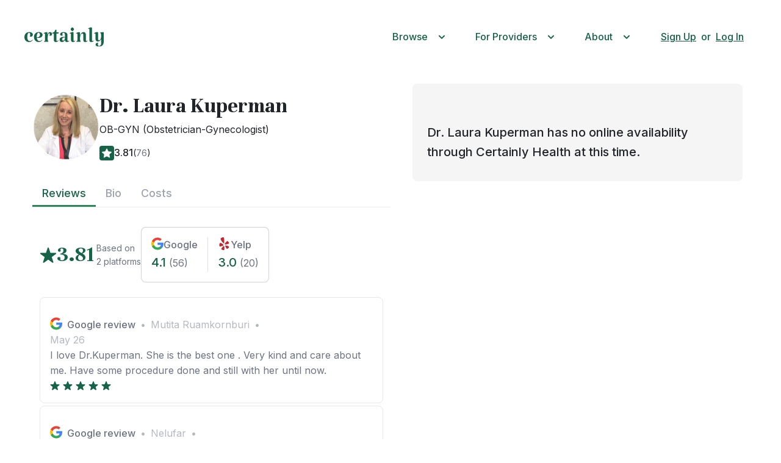

--- FILE ---
content_type: text/html; charset=utf-8
request_url: https://certainlyhealth.com/provider/dr-laura-kuperman-224649
body_size: 32836
content:
<!doctype html>
<html lang="en">
    
    <head>
  

  <link rel="canonical" href="https://certainlyhealth.com/provider/dr-laura-kuperman-224649" />
  <link href="https://cdn.jsdelivr.net/npm/bootstrap@5.2.1/dist/css/bootstrap.min.css" rel="stylesheet" integrity="sha384-iYQeCzEYFbKjA/T2uDLTpkwGzCiq6soy8tYaI1GyVh/UjpbCx/TYkiZhlZB6+fzT" crossorigin="anonymous">
  <link rel="preconnect" href="https://fonts.googleapis.com">
  <link rel="preconnect" href="https://fonts.gstatic.com" crossorigin>
  <link href="https://fonts.googleapis.com/css2?family=Roboto:wght@400;500;700&display=swap" rel="stylesheet">
  <link href="https://fonts.googleapis.com/css2?family=Katibeh:wght@400;500;700&display=swap" rel="stylesheet">
  <link href="https://fonts.googleapis.com/css2?family=Inter:wght@400;500;700&display=swap" rel="stylesheet">
  <link href="https://fonts.googleapis.com/css2?family=Unna:wght@400;700&display=swap" rel="stylesheet">
  <link rel="apple-touch-icon" sizes="180x180" href="https://damh1px1p5h25.cloudfront.net/apple-touch-icon.6cf6a11edcae.png">
  <link rel="icon" type="image/png" sizes="32x32" href="https://damh1px1p5h25.cloudfront.net/favicon-32x32.6a5535d241cd.png">
  <link rel="icon" type="image/png" sizes="16x16" href="https://damh1px1p5h25.cloudfront.net/favicon-16x16.47095267929f.png">
  <link rel="manifest" href="https://damh1px1p5h25.cloudfront.net/site.053100cb84a5.webmanifest">
  <meta name="description" content="Dr. Laura Kuperman - Browse services, costs, insurance accepted, reviews, and education.">
  <meta property="og:title" content="Dr. Laura Kuperman, OB-GYN (Obstetrician-Gynecologist) | Certainly Health" />
  <meta property="og:type" content="website" />
  <meta property="og:url" content="https://certainlyhealth.com/provider/dr-laura-kuperman-224649" />
  <meta name="apple-itunes-app" content="app-id=6738658338, affiliate-data=myAffiliateData, app-argument=https://certainlyhealth.com/provider/dr-laura-kuperman-224649">

  
    <meta property="og:image" content="https://d1ounm45e5o0fw.cloudfront.net/Laura-Kuperman-1467465617.png" />
    <meta name="twitter:image" content="https://d1ounm45e5o0fw.cloudfront.net/Laura-Kuperman-1467465617.png">
  

  <meta charset="utf-8">
  <!-- Temporarily here to disable zooming -->
  <meta name="viewport" content="width=device-width, initial-scale=1, maximum-scale=1, user-scalable=no">
  
    <title>Dr. Laura Kuperman, OB-GYN (Obstetrician-Gynecologist) | Certainly Health</title>
  

  <script src="https://code.jquery.com/jquery-3.6.1.min.js" integrity="sha384-i61gTtaoovXtAbKjo903+O55Jkn2+RtzHtvNez+yI49HAASvznhe9sZyjaSHTau9" crossorigin="anonymous"></script>
  <script src="https://cdn.jsdelivr.net/npm/bootstrap@5.2.1/dist/js/bootstrap.bundle.min.js" integrity="sha384-u1OknCvxWvY5kfmNBILK2hRnQC3Pr17a+RTT6rIHI7NnikvbZlHgTPOOmMi466C8" crossorigin="anonymous"></script>
   <script src="https://cdnjs.cloudflare.com/polyfill/v3/polyfill.min.js?features=fetch"></script>
  <script src="https://unpkg.com/inputmask@4.0.4/dist/inputmask/dependencyLibs/inputmask.dependencyLib.js"></script>
  <script src="https://unpkg.com/inputmask@4.0.4/dist/inputmask/inputmask.js"></script>
  <script src="https://unpkg.com/inputmask@4.0.4/dist/inputmask/inputmask.date.extensions.js"></script>
   <link href="https://damh1px1p5h25.cloudfront.net/css/style.c0669b6b120c.css" rel="stylesheet">
   <link href="https://damh1px1p5h25.cloudfront.net/css/navbar.daf1b8cb093f.css" rel="stylesheet">
   <link href="https://damh1px1p5h25.cloudfront.net/css/login_forms.4ebb130e15db.css" rel="stylesheet">
   <link href="https://damh1px1p5h25.cloudfront.net/css/login_modal.a633cec310ca.css" rel="stylesheet">
   <script defer src="https://damh1px1p5h25.cloudfront.net/typescript/universal_functions.52622d00274a.js"></script>
   <div id="custom-per-user-info">
   
    <!-- Google Tag Manager -->
    <script>(function(w,d,s,l,i){w[l]=w[l]||[];w[l].push({'gtm.start':
    new Date().getTime(),event:'gtm.js'});var f=d.getElementsByTagName(s)[0],
    j=d.createElement(s),dl=l!='dataLayer'?'&l='+l:'';j.async=true;j.src=
    'https://www.googletagmanager.com/gtm.js?id='+i+dl;f.parentNode.insertBefore(j,f);
    })(window,document,'script','dataLayer','GTM-NKMRRBPJ');</script>
    <!-- End Google Tag Manager -->


   
   <!-- PostHog setup -->
  <script type="module">
  !function(t,e){var o,n,p,r;e.__SV||(window.posthog=e,e._i=[],e.init=function(i,s,a){function g(t,e){var o=e.split(".");2==o.length&&(t=t[o[0]],e=o[1]),t[e]=function(){t.push([e].concat(Array.prototype.slice.call(arguments,0)))}}(p=t.createElement("script")).type="text/javascript",p.async=!0,p.src=s.api_host+"/static/array.js",(r=t.getElementsByTagName("script")[0]).parentNode.insertBefore(p,r);var u=e;for(void 0!==a?u=e[a]=[]:a="posthog",u.people=u.people||[],u.toString=function(t){var e="posthog";return"posthog"!==a&&(e+="."+a),t||(e+=" (stub)"),e},u.people.toString=function(){return u.toString(1)+".people (stub)"},o="capture identify alias people.set people.set_once set_config register register_once unregister opt_out_capturing has_opted_out_capturing opt_in_capturing reset isFeatureEnabled onFeatureFlags getFeatureFlag getFeatureFlagPayload reloadFeatureFlags group updateEarlyAccessFeatureEnrollment getEarlyAccessFeatures getActiveMatchingSurveys getSurveys".split(" "),n=0;n<o.length;n++)g(u,o[n]);e._i.push([i,s,a])},e.__SV=1)}(document,window.posthog||[]);
      posthog.init('phc_yNsjXQwjE9yF7EOpF1vaT676ad2fckHA2W6bSWAptTR', {
          loaded: function(posthog) {
            const deviceID = 'd23a14e4-9eff-4b75-ae46-3d050121a1f3';
            window.certainly_device_id = deviceID;
            posthog.capture(
                '$set',
                {
                    $set: {
                      certainly_device_id: deviceID,
                      
                      
                      
                    },
                }
            );
            if (posthog.get_distinct_id() !== deviceID) {
                posthog.alias(deviceID);
            }
            
          },
          api_host:'https://us.i.posthog.com',
          session_recording: {maskAllInputs: false}
        }
      )
  </script>
  

  
  <!-- Meta Pixel Code -->
  <script>
  !function(f,b,e,v,n,t,s)
  {if(f.fbq)return;n=f.fbq=function(){n.callMethod?
  n.callMethod.apply(n,arguments):n.queue.push(arguments)};
  if(!f._fbq)f._fbq=n;n.push=n;n.loaded=!0;n.version='2.0';
  n.queue=[];t=b.createElement(e);t.async=!0;
  t.src=v;s=b.getElementsByTagName(e)[0];
  s.parentNode.insertBefore(t,s)}(window, document,'script',
  'https://connect.facebook.net/en_US/fbevents.js');
  fbq('init', '1083021403058903');
  fbq('track', 'PageView');
  </script>
  <noscript><img height="1" width="1" style="display:none"
  src="https://www.facebook.com/tr?id=1083021403058903&ev=PageView&noscript=1"
  /></noscript>
  <!-- End Meta Pixel Code -->
  <!-- Rudder Code -->
  <script type="text/javascript">
    !function(){"use strict";var sdkBaseUrl="https://cdn.rudderlabs.com/v3";var sdkName="rsa.min.js";var asyncScript=true
    ;window.rudderAnalyticsBuildType="legacy",window.rudderanalytics=[]
    ;var e=["setDefaultInstanceKey","load","ready","page","track","identify","alias","group","reset","setAnonymousId","startSession","endSession"]
    ;for(var t=0;t<e.length;t++){var n=e[t];window.rudderanalytics[n]=function(e){return function(){
    window.rudderanalytics.push([e].concat(Array.prototype.slice.call(arguments)))}}(n)}try{
    new Function('return import("")'),window.rudderAnalyticsBuildType="modern"}catch(a){}
    if(window.rudderAnalyticsMount=function(){
    "undefined"==typeof globalThis&&(Object.defineProperty(Object.prototype,"__globalThis_magic__",{get:function get(){
    return this},configurable:true}),__globalThis_magic__.globalThis=__globalThis_magic__,
    delete Object.prototype.__globalThis_magic__);var e=document.createElement("script")
    ;e.src="".concat(sdkBaseUrl,"/").concat(window.rudderAnalyticsBuildType,"/").concat(sdkName),e.async=asyncScript,
    document.head?document.head.appendChild(e):document.body.appendChild(e)
    },"undefined"==typeof Promise||"undefined"==typeof globalThis){var d=document.createElement("script")
    ;d.src="https://cdnjs.cloudflare.com/polyfill/v3/polyfill.min.js?features=Symbol%2CPromise&callback=rudderAnalyticsMount",
    d.async=asyncScript,document.head?document.head.appendChild(d):document.body.appendChild(d)}else{
    window.rudderAnalyticsMount()}window.rudderanalytics.load("2ZEbiPkL0TjdhbeNQcTGGa4G3r4","https://certainlyhkphw.dataplane.rudderstack.com",{plugins: ["BeaconQueue", "DeviceModeDestinations", "ErrorReporting", "ExternalAnonymousId", "GoogleLinker", "NativeDestinationQueue", "StorageEncryptionLegacy", "StorageEncryption", "StorageMigrator", "XhrQueue", "OneTrustConsentManager", "KetchConsentManager"]})}();
  </script>
  <!-- End Rudder Code -->
  



<script type="text/javascript" src="https://www.datadoghq-browser-agent.com/datadog-logs-us.js"></script>
<script>
    DD_LOGS.init({
      clientToken: 'pubfd5cf90070cf10dfc399137e8472ca5a',
      forwardErrorsToLogs: true,
      forwardConsoleLogs: ["warn", "error"]
    });
    DD_LOGS.addLoggerGlobalContext('device_id', "d23a14e4-9eff-4b75-ae46-3d050121a1f3");
  </script>



<style>
    .w-webflow-badge {
        display: none !important;
    }
</style>
<link href="https://damh1px1p5h25.cloudfront.net/css/webflow.8d45660e4cb4.css" rel="stylesheet" type="text/css"/>
<script src="https://ajax.googleapis.com/ajax/libs/webfont/1.6.26/webfont.js" type="text/javascript"></script>
<link href="https://fonts.googleapis.com/css?family=Inter:regular,600,700%7CKatibeh:regular%7CLexend:regular,700%7CInter:regular,500%7CLora:regular,700%7CLora:regular,500,600,700%7CUnna:regular,700" media="all" rel="stylesheet"/>
<script type="text/javascript">WebFont.load({  google: {    families: ["Inter:regular,600,700","Katibeh:regular","Lexend:regular,700","Inter:regular,500","Lora:regular,700","Lora:regular,500,600,700","Unna:regular,700"]  }});</script>
<script type="text/javascript">!function(o,c){var n=c.documentElement,t=" w-mod-";n.className+=t+"js",("ontouchstart"in o||o.DocumentTouch&&c instanceof DocumentTouch)&&(n.className+=t+"touch")}(window,document);</script>

   </div>
</head>
    <link href="https://damh1px1p5h25.cloudfront.net/css/doctor_page.edf41a1d8177.css" rel="stylesheet">
    <link href="https://damh1px1p5h25.cloudfront.net/css/datepicker-build/build_standalone3.506becea5131.css" rel="stylesheet">
    <link rel="stylesheet" href="https://damh1px1p5h25.cloudfront.net/css/appointment_type_selector.c7c1ca1d9aac.css">
    <link rel="stylesheet" href="https://damh1px1p5h25.cloudfront.net/css/doctor_locations_dropdown.70319646b7a6.css">
    <script defer src="https://damh1px1p5h25.cloudfront.net/typescript/doctor_locations_dropdown.7e090d483f2a.js"></script>
    <script defer src="https://damh1px1p5h25.cloudfront.net/typescript/search_params_v2.6ddf031f771c.js"></script>
    <script defer src="https://damh1px1p5h25.cloudfront.net/typescript/appointment_type_selector.9cb76465c6c9.js"></script>
    <link rel="stylesheet" href="https://damh1px1p5h25.cloudfront.net/css/doctor_review_card.45bcd5c822ca.css">
    <script defer>
        $(document).ready(function() {
    window.searchParams = new SearchParams(
    "OB-GYN (Obstetrician-Gynecologist)",
    "XMCbHabUztBQ4JLjcNFCXHQRjJQvSuphX2dei2dpd8TgdEcpZjP8I9DUlx6ILhjgmzxOabC8fZsYxS5Sxdy5cfE6pqX8SxPms",
    "General Consultation",
    "ySPrWC33mje6Ju1te1UlrE5TA95drPYWb4tUvEydOuiJqk2lK1tPp7tgIcS",
    "New York City",
    "",
    "",
    
    "Blue Cross/Blue Shield (any - including Anthem, Empire, etc.)", 
    
    
    "kQRKM2TEqKK6Dm69vRrJsvJX6zl4tIuKSfTLihUIiNpCXFICz79Kg2XojiT5cdLD0o3sW7JX7fNbrCGeYZpWlSfrk87yKgYoEVgDCOkgxzws5PX8y1M2FsqgMQhbnRNVlLrPtnqhBBVWQwau9ctRkN9eMV9EA6i8EvAXSmAI",
    
    
    null,
    
    
    "None",
    
    );
});
                // Required in order to initialize map
        
        window.searchLatitude = 40.7237668;
        window.searchLongitude = -73.8498512;
        
        window.initializeProviderMarkers = function(map) {
          
          
        }
        window.specificSlotsAvailable = false;
        window.availabilityRequested = {};
        window.provider = '1467465617';
        window.locationId = 'f3d25cee-7a0f-5f0d-a366-7d8df45c19a0';
        $(document).ready(function () {
          Inputmask().mask("dob");
          
          initializeDatePicker();
          
          // For providers with poor/no availability, let's load other doctor
          // cards to help drive people to providers that are actually
          // bookable
          
          loadOtherDoctorPageCards()
          
          
        });
    </script>
    
    <body class="doctor-page doctor-card-location-parent">
    
    <!-- Google Tag Manager (noscript) -->
    <noscript><iframe src="https://www.googletagmanager.com/ns.html?id=GTM-NKMRRBPJ"
    height="0" width="0" style="display:none;visibility:hidden"></iframe></noscript>
    <!-- End Google Tag Manager (noscript) -->


        <div style="min-height: 1px">
            
 
<nav class="bg-white default-navbar-padding">
    <div class="navbar-logo-and-links-container">
        <!-- Certainly logo -->
        <a class="navbar-brand" 
            href="
                    /
                    ">
            <img style="width: 130px;"
                    alt="Certainly Health logo" 
                    src="https://damh1px1p5h25.cloudfront.net/svg-logos/forest-green-certainly.e8f32e088fe6.svg" />
        </a>

        <div class="nav-content ">
            
    
            
                <div class="ms-auto">
                    <div class="d-none d-lg-flex">
    <!-- Desktop nav links -->
    
<li class="d-flex me-0">
    <div class="customDropdown my-auto">
        
        <a class="btn btn-primary btn-lg dropbtn d-flex align-items-center" id="navbarDropdownBtn" role="button" onclick="toggleDropdown(this)">
            <span class="me-2 text-color-green">Browse</span> 
            <img class="down-arrow green-arrow" src="https://damh1px1p5h25.cloudfront.net/faq-down-arrow.af4a53c132f0.svg" alt="Down arrow to expand list item">
        </a>
        <div class="dropdown-content">
            
<div class="browse-dropdown-container">
    <div class="tabs">
        <a href="#" class="tab active paragraph-2-bold">Cosmetic</a>
        <a href="#" class="tab paragraph-2-bold">Medical</a>
    </div>
    <div class="content">
        <div class="tab-content popular active">
            <div class="columns">
                
    <a href="/treatment/botox/nyc-ny/new-york" class="caption ">Botox</a>

    <a href="/treatment/masseter-botox/nyc-ny/new-york" class="caption ">Masseter Botox</a>

    <a href="/treatment/botox-sweating/nyc-ny/new-york" class="caption ">Botox for Sweating (Hyperhidrosis)</a>

    <a href="/treatment/fillers/nyc-ny/new-york" class="caption ">Fillers</a>

    <a href="/treatment/microneedling/nyc-ny/new-york" class="caption ">Microneedling</a>

    <a href="/medspa/nyc-ny/new-york" class="caption ">Medspas</a>

            </div>
        </div>
        <div class="tab-content specialties">
            <div class="columns">
                
    <a href="/condition/acne/nyc-ny/new-york" class="caption ">Acne Doctors</a>

    <a href="/allergist/nyc-ny/new-york" class="caption ">Allergists</a>

    <a href="/audiologist/nyc-ny/new-york" class="caption ">Audiologists</a>

    <a href="/cardiologist/nyc-ny/new-york" class="caption ">Cardiologists</a>

    <a href="/chiropractor/nyc-ny/new-york" class="caption ">Chiropractors</a>

    <a href="/dermatologist/nyc-ny/new-york" class="caption ">Dermatologists</a>

    <a href="/endocrinologist/nyc-ny/new-york" class="caption ">Endocrinologists</a>

    <a href="/ear-nose-throat-doctor/nyc-ny/new-york" class="caption ">ENTs</a>

    <a href="/gastroenterologist/nyc-ny/new-york" class="caption ">Gastroenterologists</a>

    <a href="/infectious-disease-doctor/nyc-ny/new-york" class="caption ">Infectious Disease Doctors</a>

    <a href="/nutritionist/nyc-ny/new-york" class="caption ">Nutritionists</a>

    <a href="/obgyn/nyc-ny/new-york" class="caption ">OB-GYNs</a>

    <a href="/orthopedic-surgeon/nyc-ny/new-york" class="caption ">Orthopedic Surgeons</a>

    <a href="/pain-management-specialist/nyc-ny/new-york" class="caption ">Pain Management Specialists</a>

    <a href="/primary-care-physician/nyc-ny/new-york" class="caption ">Primary Care Doctors</a>

    <a href="/physical-therapist/nyc-ny/new-york" class="caption ">Physical Therapists</a>

    <a href="/podiatrist/nyc-ny/new-york" class="caption ">Podiatrists</a>

    <a href="/pulmonologist/nyc-ny/new-york" class="caption ">Pulmonologists</a>

    <a href="/rheumatologist/nyc-ny/new-york" class="caption ">Rheumatologists</a>

    <a href="/therapist/nyc-ny/new-york" class="caption ">Therapists</a>

            </div>
        </div>
    </div>
</div>

        </div>
      </div> 
</li>
    
<li class="d-flex me-0">
    <div class="customDropdown my-auto">
        
        <a class="btn btn-primary btn-lg dropbtn d-flex align-items-center" id="navbarDropdownBtn" role="button" onclick="toggleDropdown(this)">
            <span class="me-2 text-color-green">For Providers</span> 
            <img class="down-arrow green-arrow" src="https://damh1px1p5h25.cloudfront.net/faq-down-arrow.af4a53c132f0.svg" alt="Down arrow to expand list item">
        </a>
        <div class="dropdown-content">
            
<div class="drop-down-list-items">
    <a href="/providers" class="text-nowrap caption">Health Providers</a>
    <a href="/medspas" class="text-nowrap caption">Med Spas / Aesthetics</a>
</div>


        </div>
      </div> 
</li>
    
<li class="d-flex me-0">
    <div class="customDropdown my-auto">
        
        <a class="btn btn-primary btn-lg dropbtn d-flex align-items-center" id="navbarDropdownBtn" role="button" onclick="toggleDropdown(this)">
            <span class="me-2 text-color-green">About</span> 
            <img class="down-arrow green-arrow" src="https://damh1px1p5h25.cloudfront.net/faq-down-arrow.af4a53c132f0.svg" alt="Down arrow to expand list item">
        </a>
        <div class="dropdown-content">
            
<div class="drop-down-list-items">
    <a href="/about" class="text-nowrap caption">About</a>
    <a href="/faq" class="text-nowrap caption">FAQ</a>
    <a href="/blog" class="text-nowrap caption">Blog</a>
</div>


        </div>
      </div> 
</li>

    <div class="account-links d-none">
        
<li class="d-flex me-0">
    <div class="customDropdown my-auto">
        
        <a class="btn btn-primary btn-lg dropbtn d-flex align-items-center" id="navbarDropdownBtn" role="button" onclick="toggleDropdown(this)">
            <span class="me-2 text-color-green"><img src="https://damh1px1p5h25.cloudfront.net/svg-icons/user_account_icon.98e64c043336.svg" /></span> 
            <img class="down-arrow green-arrow" src="https://damh1px1p5h25.cloudfront.net/faq-down-arrow.af4a53c132f0.svg" alt="Down arrow to expand list item">
        </a>
        <div class="dropdown-content">
            
<div class="drop-down-list-items">
    
    
<a href="/dashboard"
    
    class="text-nowrap caption"
    
    
>
    <span>Dashboard</span>

    
</a>


    
<a href="/account/referrals"
    
    class="text-nowrap caption"
    
    
>
    <span>Refer to Give $50, Get $50</span>

    
</a>



<a href="/account"
    
    class="text-nowrap caption"
    
    
>
    <span>Personal Info</span>

    
</a>


<a href="/appointments"
    
    class="text-nowrap caption"
    
    
>
    <span>Appointments</span>

    
</a>


<a href="/logout"
    
    class="text-nowrap caption"
    
    
    onclick="posthog.reset(); window.location.href='/logout';"
    
>
    <span>Log Out</span>

    
</a>

</div>


        </div>
      </div> 
</li>
    </div>
    <div class="log-in-button ">
        <a class="btn btn-primary btn-lg dropbtn d-flex align-items-center paragraph-bold" id="navbarDropdownBtn" role="button" style="background-color: transparent;" onclick="openLoginModal(null, navbarLoginSuccessCallback);">
            <span class="me-2 text-underline text-color-green">
                Sign Up
            </span>

            <span class="text-color-green">or</span>

            <span class="ms-2 text-underline text-color-green">
                Log In
            </span>
        </a>
    </div>
</div>

<!-- Mobile Nav Links -->
<button class="mobile-navbar-modal-toggler d-lg-none" type="button" aria-label="Toggle navigation">
    <span class="navbar-toggler-icon-green navbar-toggler-icon navbar-light"></span>
</button>


<div class="mobile-navbar-modal" id="mobile-navbar-modal">
    <div class="modal-content" id="main-menu">
        <div class="modal-header">
            <a class="navbar-brand" href=/>
                <img src="https://damh1px1p5h25.cloudfront.net/svg-logos/forest-green-certainly.e8f32e088fe6.svg" style="width: 130px;" alt="Certainly Health logo"></img>
            </a>

            <img src="https://damh1px1p5h25.cloudfront.net/svg-icons/close-x-black-icon.6b89e24863fa.svg" alt="Close navbar button" class="close-navbar-modal">
        </div>

        <div class="modal-links">
            
<div class="mobile-modal-link-container pe-1">
    <a href="#" onclick="openSubSectionModal(event)" class="paragraph-bold link-no-underline text-color-primary section-links">
        <span>Browse</span>
        <img src="https://damh1px1p5h25.cloudfront.net/faq-down-arrow.af4a53c132f0.svg" alt="mobile nav menu item arrow">
    </a>

    <div class="sub-section-modal">
        <div class="sub-section-modal-header">
            <button class="back-button" onclick="closeSubSectionModal(event)">
                <img src="https://damh1px1p5h25.cloudfront.net/faq-down-arrow.af4a53c132f0.svg" alt="back button">
                <span class="paragraph-2-bold">Back</span>
            </button>
            <img src="https://damh1px1p5h25.cloudfront.net/svg-icons/close-x-black-icon.6b89e24863fa.svg" alt="Close navbar button" class="close-navbar-modal">
        </div>

        <div class="sub-section-modal-content">
            <div class="modal-title paragraph-bold text-color-primary">
                Browse
            </div>
            
    <div class="ps-2">
        <h3 class="paragraph-2-bold pt-3 pb-2">Cosmetic</h3>
        <div>
            
    <a href="/treatment/botox/nyc-ny/new-york" class="caption sub-section-links">Botox</a>

    <a href="/treatment/masseter-botox/nyc-ny/new-york" class="caption sub-section-links">Masseter Botox</a>

    <a href="/treatment/botox-sweating/nyc-ny/new-york" class="caption sub-section-links">Botox for Sweating (Hyperhidrosis)</a>

    <a href="/treatment/fillers/nyc-ny/new-york" class="caption sub-section-links">Fillers</a>

    <a href="/treatment/microneedling/nyc-ny/new-york" class="caption sub-section-links">Microneedling</a>

    <a href="/medspa/nyc-ny/new-york" class="caption sub-section-links">Medspas</a>

        </div>
        <h3 class="paragraph-2-bold py-2">Medical</h3>
        <div>
            
    <a href="/condition/acne/nyc-ny/new-york" class="caption sub-section-links">Acne Doctors</a>

    <a href="/allergist/nyc-ny/new-york" class="caption sub-section-links">Allergists</a>

    <a href="/audiologist/nyc-ny/new-york" class="caption sub-section-links">Audiologists</a>

    <a href="/cardiologist/nyc-ny/new-york" class="caption sub-section-links">Cardiologists</a>

    <a href="/chiropractor/nyc-ny/new-york" class="caption sub-section-links">Chiropractors</a>

    <a href="/dermatologist/nyc-ny/new-york" class="caption sub-section-links">Dermatologists</a>

    <a href="/endocrinologist/nyc-ny/new-york" class="caption sub-section-links">Endocrinologists</a>

    <a href="/ear-nose-throat-doctor/nyc-ny/new-york" class="caption sub-section-links">ENTs</a>

    <a href="/gastroenterologist/nyc-ny/new-york" class="caption sub-section-links">Gastroenterologists</a>

    <a href="/infectious-disease-doctor/nyc-ny/new-york" class="caption sub-section-links">Infectious Disease Doctors</a>

    <a href="/nutritionist/nyc-ny/new-york" class="caption sub-section-links">Nutritionists</a>

    <a href="/obgyn/nyc-ny/new-york" class="caption sub-section-links">OB-GYNs</a>

    <a href="/orthopedic-surgeon/nyc-ny/new-york" class="caption sub-section-links">Orthopedic Surgeons</a>

    <a href="/pain-management-specialist/nyc-ny/new-york" class="caption sub-section-links">Pain Management Specialists</a>

    <a href="/primary-care-physician/nyc-ny/new-york" class="caption sub-section-links">Primary Care Doctors</a>

    <a href="/physical-therapist/nyc-ny/new-york" class="caption sub-section-links">Physical Therapists</a>

    <a href="/podiatrist/nyc-ny/new-york" class="caption sub-section-links">Podiatrists</a>

    <a href="/pulmonologist/nyc-ny/new-york" class="caption sub-section-links">Pulmonologists</a>

    <a href="/rheumatologist/nyc-ny/new-york" class="caption sub-section-links">Rheumatologists</a>

    <a href="/therapist/nyc-ny/new-york" class="caption sub-section-links">Therapists</a>

        </div>
    </div>

    <div class="mobile-navbar-modal-footer">
    <hr>
    <div class="footer-links-container">
        <a href="/privacy" class="footer-links">Privacy Policy</a>
        <a href="/tos" class="footer-links">Terms of Service</a>
        <a href="mailto:support@certainlyhealth.com" class="footer-links">support@certainlyhealth.com</a>
    </div>
   
</div>
    

        </div>
        
    </div>
</div>

            
<div class="mobile-modal-link-container pe-1">
    <a href="#" onclick="openSubSectionModal(event)" class="paragraph-bold link-no-underline text-color-primary section-links">
        <span>For Providers</span>
        <img src="https://damh1px1p5h25.cloudfront.net/faq-down-arrow.af4a53c132f0.svg" alt="mobile nav menu item arrow">
    </a>

    <div class="sub-section-modal">
        <div class="sub-section-modal-header">
            <button class="back-button" onclick="closeSubSectionModal(event)">
                <img src="https://damh1px1p5h25.cloudfront.net/faq-down-arrow.af4a53c132f0.svg" alt="back button">
                <span class="paragraph-2-bold">Back</span>
            </button>
            <img src="https://damh1px1p5h25.cloudfront.net/svg-icons/close-x-black-icon.6b89e24863fa.svg" alt="Close navbar button" class="close-navbar-modal">
        </div>

        <div class="sub-section-modal-content">
            <div class="modal-title paragraph-bold text-color-primary">
                For Providers
            </div>
            
    <div class="ps-2">
        <div>
            <a href="/providers" class="text-nowrap caption sub-section-links">Health Providers</a>
            <a href="/medspas" class="text-nowrap caption sub-section-links">Med Spas / Aesthetics</a>
        </div>
    </div>

    <div class="mobile-navbar-modal-footer">
    <hr>
    <div class="footer-links-container">
        <a href="/privacy" class="footer-links">Privacy Policy</a>
        <a href="/tos" class="footer-links">Terms of Service</a>
        <a href="mailto:support@certainlyhealth.com" class="footer-links">support@certainlyhealth.com</a>
    </div>
   
</div>
    

        </div>
        
    </div>
</div>
            
            
<div class="mobile-modal-link-container pe-1">
    <a href="#" onclick="openSubSectionModal(event)" class="paragraph-bold link-no-underline text-color-primary section-links">
        <span>About</span>
        <img src="https://damh1px1p5h25.cloudfront.net/faq-down-arrow.af4a53c132f0.svg" alt="mobile nav menu item arrow">
    </a>

    <div class="sub-section-modal">
        <div class="sub-section-modal-header">
            <button class="back-button" onclick="closeSubSectionModal(event)">
                <img src="https://damh1px1p5h25.cloudfront.net/faq-down-arrow.af4a53c132f0.svg" alt="back button">
                <span class="paragraph-2-bold">Back</span>
            </button>
            <img src="https://damh1px1p5h25.cloudfront.net/svg-icons/close-x-black-icon.6b89e24863fa.svg" alt="Close navbar button" class="close-navbar-modal">
        </div>

        <div class="sub-section-modal-content">
            <div class="modal-title paragraph-bold text-color-primary">
                About
            </div>
            
    <div class="ps-2">
        <div>
            
<a href="/providers" class="text-nowrap caption sub-section-links">Health Providers</a>
<a href="/medspas" class="text-nowrap caption sub-section-links">Med Spas / Aesthetics</a>
 

        </div>
    </div>

    <div class="mobile-navbar-modal-footer">
    <hr>
    <div class="footer-links-container">
        <a href="/privacy" class="footer-links">Privacy Policy</a>
        <a href="/tos" class="footer-links">Terms of Service</a>
        <a href="mailto:support@certainlyhealth.com" class="footer-links">support@certainlyhealth.com</a>
    </div>
   
</div>
    

        </div>
        
    </div>
</div>

            <a onclick="closeMobileNav();openLoginModal(null, navbarLoginSuccessCallback);" class="paragraph-bold link-no-underline text-color-primary section-links  log-in-button">
    Sign Up
</a>

            <a onclick="closeMobileNav();openLoginModal(null, navbarLoginSuccessCallback);" class="paragraph-bold link-no-underline text-color-primary section-links  log-in-button">
    Log In
</a>

            <div class="account-links d-none">
                
<div class="mobile-modal-link-container pe-1">
    <a href="#" onclick="openSubSectionModal(event)" class="paragraph-bold link-no-underline text-color-primary section-links">
        <span>My Account</span>
        <img src="https://damh1px1p5h25.cloudfront.net/faq-down-arrow.af4a53c132f0.svg" alt="mobile nav menu item arrow">
    </a>

    <div class="sub-section-modal">
        <div class="sub-section-modal-header">
            <button class="back-button" onclick="closeSubSectionModal(event)">
                <img src="https://damh1px1p5h25.cloudfront.net/faq-down-arrow.af4a53c132f0.svg" alt="back button">
                <span class="paragraph-2-bold">Back</span>
            </button>
            <img src="https://damh1px1p5h25.cloudfront.net/svg-icons/close-x-black-icon.6b89e24863fa.svg" alt="Close navbar button" class="close-navbar-modal">
        </div>

        <div class="sub-section-modal-content">
            <div class="modal-title paragraph-bold text-color-primary">
                
            </div>
            
    <div class="ps-2 d-flex flex-column" style="gap: 32px">
        
    
<a href="/dashboard"
    
    class="paragraph-bold link-no-underline text-color-primary section-links"
    
    
>
    <span>Dashboard</span>

    
        <img src="https://damh1px1p5h25.cloudfront.net/faq-down-arrow.af4a53c132f0.svg" alt="mobile nav menu item arrow">
    
</a>


    
<a href="/account/referrals"
    
    class="paragraph-bold link-no-underline text-color-primary section-links"
    
    
>
    <span>Refer to Give $50, Get $50</span>

    
        <img src="https://damh1px1p5h25.cloudfront.net/faq-down-arrow.af4a53c132f0.svg" alt="mobile nav menu item arrow">
    
</a>



<a href="/account"
    
    class="paragraph-bold link-no-underline text-color-primary section-links"
    
    
>
    <span>Personal Info</span>

    
        <img src="https://damh1px1p5h25.cloudfront.net/faq-down-arrow.af4a53c132f0.svg" alt="mobile nav menu item arrow">
    
</a>


<a href="/appointments"
    
    class="paragraph-bold link-no-underline text-color-primary section-links"
    
    
>
    <span>Appointments</span>

    
        <img src="https://damh1px1p5h25.cloudfront.net/faq-down-arrow.af4a53c132f0.svg" alt="mobile nav menu item arrow">
    
</a>


<a href="/logout"
    
    class="paragraph-bold link-no-underline text-color-primary section-links"
    
    
    onclick="posthog.reset(); window.location.href='/logout';"
    
>
    <span>Log Out</span>

    
</a>

    </div>

    <div class="mobile-navbar-modal-footer">
    <hr>
    <div class="footer-links-container">
        <a href="/privacy" class="footer-links">Privacy Policy</a>
        <a href="/tos" class="footer-links">Terms of Service</a>
        <a href="mailto:support@certainlyhealth.com" class="footer-links">support@certainlyhealth.com</a>
    </div>
   
</div>
    

        </div>
        
    </div>
</div>
            </div>
                
        </div>

        
        <div class="mobile-navbar-modal-footer">
    <hr>
    <div class="footer-links-container">
        <a href="/privacy" class="footer-links">Privacy Policy</a>
        <a href="/tos" class="footer-links">Terms of Service</a>
        <a href="mailto:support@certainlyhealth.com" class="footer-links">support@certainlyhealth.com</a>
    </div>
   
</div>
    </div>
</div>

                </div>
            

            
        </div>
    </div>

    
</nav>
<script src="https://damh1px1p5h25.cloudfront.net/typescript/navbar.d5d46eaa3287.js"></script>




<div class="login-modal">
    <div class="login-modal-content">
        


<form onsubmit="handleLogInEmail(event)" class="login-forms" id="login-email-form">
    

    <span class="close-button" onclick="closeLoginModal()">
        <img src="https://damh1px1p5h25.cloudfront.net/svg-icons/close-x-black-icon.6b89e24863fa.svg" alt="">
    </span>


    <img style="width: 130px;" alt="Certainly Health logo" src="https://damh1px1p5h25.cloudfront.net/svg-logos/forest-green-certainly.e8f32e088fe6.svg" />

    <span class="paragraph-bold text-center">
        Log In or Sign Up for Certainly
    </span>
    
    

    
        <button type="button" class="btn btn-outline-secondary w-100 d-flex align-items-center justify-content-center" onclick="handleGoogleSignIn()" id="google-signin-button">
            <img src="https://www.gstatic.com/firebasejs/ui/2.0.0/images/auth/google.svg" alt="Google" style="width: 18px; height: 18px; margin-right: 8px;">
            <span>Continue with Google</span>
        </button>

        <p class="text-color-secondary caption m-0">
            or
        </p>
    

    <div class="alert alert-danger d-none" role="alert">
        Something went wrong trying to log in. Please try again.
    </div>

    <input type="email" class="form-control" id="login-email-input" placeholder="Enter your email" autocomplete="email" required>
    <div class="invalid-feedback">
        Please provide a valid email.
    </div>

    <input type="hidden" name="referral_code" value="">

    <button class="btn btn-primary w-100 btn-forest-green color-white" type="submit">
        <span id="login-email-form-submit-button-text">Next</span>
        <div class="load" style="display: none"></div>
    </button>

    <span class="caption text-color-secondary">We'll email you a code for a password-free log in</span>
</form>


<div id="login-OTP-form" class="login-forms" style="display: none">
    <div class="d-flex w-100">
        <span onclick="showEmailForm()" style="transform: rotate(90deg); cursor: pointer; margin-right: auto">
            <img src="https://damh1px1p5h25.cloudfront.net/faq-down-arrow.af4a53c132f0.svg" alt="Back Button" class="back-button">
        </span>
    
        

    <span class="close-button" onclick="closeLoginModal()">
        <img src="https://damh1px1p5h25.cloudfront.net/svg-icons/close-x-black-icon.6b89e24863fa.svg" alt="">
    </span>

    </div>

    <span class="paragraph-bold">Check your email for a code</span>
    <form class="digit-group position-relative" data-group-name="digits" autocomplete="off" onsubmit="handleOTPSubmission(event)">
        
            <input 
                type="text" 
                id="digit-1" 
                name="digit-1" 
                
                 data-next="digit-2" 
                autocomplete="one-time-code" 
                inputmode="numeric" 
                pattern="[0-9]*"
                class="OTP-digit-input"
            />
        
            <input 
                type="text" 
                id="digit-2" 
                name="digit-2" 
                 data-previous="digit-1"  
                 data-next="digit-3" 
                autocomplete="one-time-code" 
                inputmode="numeric" 
                pattern="[0-9]*"
                class="OTP-digit-input"
            />
        
            <input 
                type="text" 
                id="digit-3" 
                name="digit-3" 
                 data-previous="digit-2"  
                 data-next="digit-4" 
                autocomplete="one-time-code" 
                inputmode="numeric" 
                pattern="[0-9]*"
                class="OTP-digit-input"
            />
        
            <input 
                type="text" 
                id="digit-4" 
                name="digit-4" 
                 data-previous="digit-3"  
                 data-next="digit-5" 
                autocomplete="one-time-code" 
                inputmode="numeric" 
                pattern="[0-9]*"
                class="OTP-digit-input"
            />
        
            <input 
                type="text" 
                id="digit-5" 
                name="digit-5" 
                 data-previous="digit-4"  
                 data-next="digit-6" 
                autocomplete="one-time-code" 
                inputmode="numeric" 
                pattern="[0-9]*"
                class="OTP-digit-input"
            />
        
            <input 
                type="text" 
                id="digit-6" 
                name="digit-6" 
                 data-previous="digit-5"  
                
                autocomplete="one-time-code" 
                inputmode="numeric" 
                pattern="[0-9]*"
                class="OTP-digit-input"
            />
        

        <input type="hidden" name="email" id="otp-form-email-input">
        <input type="hidden" name="referral_code" value="">
    </form>
    
    <div class="load" id="OTP-digit-inputs-loader" style="display: none;"></div>
    <div class="alert alert-success" id="OTP-resend-success" role="alert" style="display: none">
        Successfully resent OTP code.
    </div>
    <div class="alert alert-danger" id="OTP-error" role="alert" style="display: none">
    </div>          

    <span class="paragraph-2 text-color-primary text-center">We've sent a 6-character code to <span class="text-color-secondary" id="otp-form-email-text"></span>. The code expires shortly, so please enter it soon.</span>
    <div>
        <a href="#" onclick="resendOTP(event)" id="resendLink" class="position-relative">Resend</a>
        <div class="load" id="OTP-resend-text-loader" style="display: none;"></div>
    </div>
    
    <span class="caption text-color-secondary">Contact <a href="mailto:support@certainlyhealth.com" class="link-no-underline text-color-secondary">support@certainlyhealth.com</a> for help</span>
</div>


<form onsubmit="handleFinishSignUpSubmission(event)" id="finish-sign-up-form" class="login-forms" style="display: none;">
    <span class="paragraph-bold">Finish signing up</span>

    <div class="alert alert-danger" role="alert" id="finish-sign-up-form-general-error" style="display: none">
    </div>
    
    <div class="name-section d-flex gap-3">
        <input type="text" class="form-control" id="finish-sign-up-first-name-input" placeholder="*First Name" required>
        <input type="text" class="form-control" id="finish-sign-up-last-name-input" placeholder="*Last Name" required>
    </div>
    <input 
    type="tel" 
    class="form-control" 
    id="finish-sign-up-phone-input" 
    placeholder="Phone Number" 
    name="phone_number" 
    pattern="\([0-9]{3}\) [0-9]{3} [0-9]{4}" 
    inputmode="numeric"
    autocomplete="tel-national" 
    
    
    

    
/>

<script>
    $(document).ready(function () {
        let phoneInputMask = new Inputmask("(999) 999 9999");
        phoneInputMask.mask("#finish-sign-up-phone-input");
    });
</script>

    <span class="caption text-color-secondary">For appointment reminders and provider office to contact</span>

    <input type="hidden" id="finish-sign-up-form-post-url">
    <input type="hidden" name="referral_code" id="finish-sign-up-referral-code-input" value="">
    <button class="btn btn-primary w-100 btn-forest-green color-white" type="submit">
        <span id="finish-sign-up-form-submit-button-text">Continue</span> 
        <div class="load" style="display: none"></div>
    </button>
</form>


<script src="https://accounts.google.com/gsi/client" async defer onload="initializeGoogleSignIn()"></script>
<script src="https://damh1px1p5h25.cloudfront.net/typescript/login.19f7675b8aeb.js"></script>
    </div>
</div>

<script src="https://damh1px1p5h25.cloudfront.net/typescript/modal_util.ab28ea07d8e5.js"></script>

        </div>
        
        

        <div class="row right-fixed-container justify-content-start w-50 m-0 pt-3 end-0 ps-4 position-sticky top-0">
            <div class="col-11">
                
                    <div class="bookable-providers-section">
    <div class="header-section d-flex flex-column gap-2">
        <span class="paragraph-bold">
            Dr. Laura Kuperman has no online availability through Certainly Health at this time.
        </span>
        <span class="paragraph-2 text-color-secondary header-subtext">
            The following providers are available for online booking through Certainly Health:
        </span>
    </div>
    
    <div class="bookable-providers-doctor-cards ">
        
            <div class="card-loading">

    <div class="info-section">

        <div class="image-placeholder"></div>
        <div class="content-placeholder">
            <div class="line"></div>
            <div class="line short"></div>
            <div class="line"></div>
            <div class="line short"></div>
            <div class="line"></div>
        </div>

    </div>
    
    <div class="button-placeholder"></div>
</div>
        
            <div class="card-loading">

    <div class="info-section">

        <div class="image-placeholder"></div>
        <div class="content-placeholder">
            <div class="line"></div>
            <div class="line short"></div>
            <div class="line"></div>
            <div class="line short"></div>
            <div class="line"></div>
        </div>

    </div>
    
    <div class="button-placeholder"></div>
</div>
        
            <div class="card-loading">

    <div class="info-section">

        <div class="image-placeholder"></div>
        <div class="content-placeholder">
            <div class="line"></div>
            <div class="line short"></div>
            <div class="line"></div>
            <div class="line short"></div>
            <div class="line"></div>
        </div>

    </div>
    
    <div class="button-placeholder"></div>
</div>
        
    </div>

    <a href="/results" onclick="event.preventDefault(); redirectToResult();" class="d-none see-more-providers-link"></a>
</div>
                
            </div>
        </div>

        <div class="left-right-container-container p-md-4 p-lg-0">
            
             

            <div class="header-section row w-50 justify-content-end bg-white">
                <div class="col-lg-11 col-12 p-0">
                    <div class="header-provider-info-section d-flex gap-4">
                        <img src="https://d1ounm45e5o0fw.cloudfront.net/Laura-Kuperman-1467465617.png" class="rounded-circle provider-profile-image" alt="Image of Dr. Laura Kuperman" />
                        <div class="d-flex flex-column justify-content-between">
                            <h1 class="new-header-2 m-0" style="text-align: left;">Dr. Laura Kuperman</h1>
                            <h2 class="paragraph-2">OB-GYN (Obstetrician-Gynecologist)</h2>
                            
                                <div class="doctor-rating paragraph-2-bold d-flex gap-2 align-items-center">
                                    <svg xmlns="http://www.w3.org/2000/svg" class="bi bi-star-fill svg-icon rating-star-icon active" viewBox="0 0 16 16" alt="Star">
                                        <path d="M3.612 15.443c-.386.198-.824-.149-.746-.592l.83-4.73L.173 6.765c-.329-.314-.158-.888.283-.95l4.898-.696L7.538.792c.197-.39.73-.39.927 0l2.184 4.327 4.898.696c.441.062.612.636.282.95l-3.522 3.356.83 4.73c.078.443-.36.79-.746.592L8 13.187l-4.389 2.256z"></path>
                                    </svg>
                                    <span class="paragraph-2-bold">3.81</span>
                                    <span class="caption">
                                        (<a href="#reviews" class="link-secondary" onclick="event.stopPropagation();">76</a>)
                                    </span>
                                    
                                </div>
                            
                        </div>
                    </div>

                    
                </div>
            </div>
            
            <div class="sub-nav-section row w-50 justify-content-end bg-white header-section">
                <div class="col-lg-11 col-12 p-0">
                    <!-- Subnav Bar -->
                    <div class="subnav">
                        <div class="subnav-tabs">
                            <button class="subnav-tab paragraph-bold active" data-target="#reviews-section">Reviews</button>
                            <button class="subnav-tab paragraph-bold" data-target="#biography-section">Bio</button>
                            
                                <button class="subnav-tab paragraph-bold" data-target="#estimated-cost-section">Costs</button>
                            
                            
                        </div>
                    </div>
                </div>
            </div>
            

            <div class="row content-container w-50 justify-content-end pb-0 h-100 bg-white">
                <div class="col-lg-11 col-12 content">
                    <div class="pt-1 d-block d-lg-none" id="book-appointment-section">
                        
                            <div class="bookable-providers-section">
    <div class="header-section d-flex flex-column gap-2">
        <span class="paragraph-bold">
            Dr. Laura Kuperman has no online availability through Certainly Health at this time.
        </span>
        <span class="paragraph-2 text-color-secondary header-subtext">
            The following providers are available for online booking through Certainly Health:
        </span>
    </div>
    
    <div class="bookable-providers-doctor-cards mobile">
        
            <div class="card-loading">

    <div class="info-section">

        <div class="image-placeholder"></div>
        <div class="content-placeholder">
            <div class="line"></div>
            <div class="line short"></div>
            <div class="line"></div>
            <div class="line short"></div>
            <div class="line"></div>
        </div>

    </div>
    
    <div class="button-placeholder"></div>
</div>
        
            <div class="card-loading">

    <div class="info-section">

        <div class="image-placeholder"></div>
        <div class="content-placeholder">
            <div class="line"></div>
            <div class="line short"></div>
            <div class="line"></div>
            <div class="line short"></div>
            <div class="line"></div>
        </div>

    </div>
    
    <div class="button-placeholder"></div>
</div>
        
            <div class="card-loading">

    <div class="info-section">

        <div class="image-placeholder"></div>
        <div class="content-placeholder">
            <div class="line"></div>
            <div class="line short"></div>
            <div class="line"></div>
            <div class="line short"></div>
            <div class="line"></div>
        </div>

    </div>
    
    <div class="button-placeholder"></div>
</div>
        
    </div>

    <a href="/results" onclick="event.preventDefault(); redirectToResult();" class="d-none see-more-providers-link"></a>
</div>
                                                
                    </div>
                    
                    
                        <a id="reviews"></a>
                        <span id="reviews-section"></span>
                        <div class="d-flex align-items-center flex-wrap" style="margin-bottom: 24px; row-gap: 1rem; column-gap: 1rem">
                            <div class="d-flex flex-column flex-lg-row align-items-center gap-2">
                                <div class="d-flex align-items-center gap-2">
                                    <svg xmlns="http://www.w3.org/2000/svg" width="28" height="26" viewBox="0 0 28 26" fill="none">
                                        <path d="M13.0489 1.42705C13.3483 0.505737 14.6517 0.50574 14.9511 1.42705L17.3677 8.86475C17.5016 9.27677 17.8855 9.55573 18.3188 9.55573H26.1392C27.1079 9.55573 27.5107 10.7953 26.727 11.3647L20.4001 15.9615C20.0496 16.2161 19.903 16.6675 20.0369 17.0795L22.4535 24.5172C22.7529 25.4385 21.6984 26.2047 20.9147 25.6353L14.5878 21.0385C14.2373 20.7839 13.7627 20.7839 13.4122 21.0385L7.08533 25.6353C6.30162 26.2047 5.24714 25.4385 5.54649 24.5172L7.96315 17.0795C8.09702 16.6675 7.95036 16.2161 7.59987 15.9615L1.27299 11.3647C0.489277 10.7953 0.892056 9.55573 1.86078 9.55573H9.68123C10.1145 9.55573 10.4984 9.27677 10.6323 8.86475L13.0489 1.42705Z" fill="#166447"/>
                                    </svg>
                                    <span class="color-2 new-header-2">3.81</span>
                                </div>
                                
                                <span class="caption ms-1 text-color-secondary">Based on <br> 2 platforms</span>
                            </div>
                            
                            <div class="platform_ratings card p-3 d-flex flex-row">
                                
                                    

<div class="platform_overall_rating_container d-flex flex-column">
    <div class="d-flex align-items-start gap-2">
        <img src="https://damh1px1p5h25.cloudfront.net/svg-logos/google_logo_small.9877a71d0ac5.svg" alt="Google logo" height="21">
        <span class="paragraph-2-bold text-color-secondary">
            Google
            
        </span>
    </div>
    
    <div>
        <span class="paragraph-bold color-2 mr-1">4.1</span>
        <span class="paragraph-2 text-color-secondary" style="line-height: normal">(56)</span>
    </div>
</div>
                                
                                    

<div class="platform_overall_rating_container d-flex flex-column">
    <div class="d-flex align-items-start gap-2">
        <img src="https://damh1px1p5h25.cloudfront.net/svg-logos/yelp_logo.740a9ced382d.svg" alt="Yelp logo" height="21">
        <span class="paragraph-2-bold text-color-secondary">
            Yelp
            
        </span>
    </div>
    
    <div>
        <span class="paragraph-bold color-2 mr-1">3.0</span>
        <span class="paragraph-2 text-color-secondary" style="line-height: normal">(20)</span>
    </div>
</div>
                                
                            </div>
                        </div>
    
                        <!-- TODO: implement search -->
                        <!-- <div class="searchBar w-100 bg-secondary p-1 rounded mb-3">Placeholder</div> -->

                        <!-- Reviews Container -->
                        <div class="doctor-page-reviews-container w-100">
                            <!-- Mobile -->
                             <div class="d-flex flex-row gap-3 overflow-auto d-md-none">
                                
                                    
<div class="review-container">
    <div class="review-card mb-1">
        <div class="d-flex align-items-center gap-2">
        <span class="paragraph-2 text-color-disabled pt-2 mt-2 w-100 d-flex flex-wrap justify-content-left">
            <img src="https://damh1px1p5h25.cloudfront.net/svg-logos/google_logo_small.9877a71d0ac5.svg" alt="Google logo" height="21px;"></img>
            <span class="paragraph-2-bold text-color-secondary ms-2">
                
                Google review
                
            </span>
            <span class="ms-2 me-2">•</span>
            <span>Mutita Ruamkornburi</span><span class="ms-2 me-2">•</span> <span>May 26</span>
        </span>


        </div>
        
        
        
        
        
        <div class="paragraph-2 text-color-secondary  fixed-height-review-card-text ">
            I love Dr.Kuperman. She is the best one . Very kind and care about me. Have some procedure done and still with her until now.
        </div>
        <div>
            
                
                    <img src="https://damh1px1p5h25.cloudfront.net/svg-icons/green-star-filled.35c2f4a72332.svg" alt="Active Star">
                    
                
            
                
                    <img src="https://damh1px1p5h25.cloudfront.net/svg-icons/green-star-filled.35c2f4a72332.svg" alt="Active Star">
                    
                
            
                
                    <img src="https://damh1px1p5h25.cloudfront.net/svg-icons/green-star-filled.35c2f4a72332.svg" alt="Active Star">
                    
                
            
                
                    <img src="https://damh1px1p5h25.cloudfront.net/svg-icons/green-star-filled.35c2f4a72332.svg" alt="Active Star">
                    
                
            
                
                    <img src="https://damh1px1p5h25.cloudfront.net/svg-icons/green-star-filled.35c2f4a72332.svg" alt="Active Star">
                    
                
            
        </div>
        <div>
            
        </div>
    </div>
</div>
                                
                                    
<div class="review-container">
    <div class="review-card mb-1">
        <div class="d-flex align-items-center gap-2">
        <span class="paragraph-2 text-color-disabled pt-2 mt-2 w-100 d-flex flex-wrap justify-content-left">
            <img src="https://damh1px1p5h25.cloudfront.net/svg-logos/google_logo_small.9877a71d0ac5.svg" alt="Google logo" height="21px;"></img>
            <span class="paragraph-2-bold text-color-secondary ms-2">
                
                Google review
                
            </span>
            <span class="ms-2 me-2">•</span>
            <span>Nelufar</span><span class="ms-2 me-2">•</span> <span>Nov 7</span>
        </span>


        </div>
        
        
        
        
        
        <div class="paragraph-2 text-color-secondary  fixed-height-review-card-text ">
            I highly recommend Dr. Kuperman from my experience. 1. I got pregnant after her treatment and my daughter was born exact due date that Dr. told me. That was amazing. However,  she accepts pregnant patients up to12 weeks which was sad.
2. My mom had a health issue and Dr. Kuperman found it. Next, Dr Kuperman performed successful surgery on my mom. It has been 5 months since the surgery and mom feels great, thanks to the doctor.
P.S. I am grateful that I have found Dr. Kuperman, because my mom and I were misdiagnosed by previous doctor.
        </div>
        <div>
            
                
                    <img src="https://damh1px1p5h25.cloudfront.net/svg-icons/green-star-filled.35c2f4a72332.svg" alt="Active Star">
                    
                
            
                
                    <img src="https://damh1px1p5h25.cloudfront.net/svg-icons/green-star-filled.35c2f4a72332.svg" alt="Active Star">
                    
                
            
                
                    <img src="https://damh1px1p5h25.cloudfront.net/svg-icons/green-star-filled.35c2f4a72332.svg" alt="Active Star">
                    
                
            
                
                    <img src="https://damh1px1p5h25.cloudfront.net/svg-icons/green-star-filled.35c2f4a72332.svg" alt="Active Star">
                    
                
            
                
                    <img src="https://damh1px1p5h25.cloudfront.net/svg-icons/green-star-filled.35c2f4a72332.svg" alt="Active Star">
                    
                
            
        </div>
        <div>
            
        </div>
    </div>
</div>
                                
                                    
<div class="review-container">
    <div class="review-card mb-1">
        <div class="d-flex align-items-center gap-2">
        <span class="paragraph-2 text-color-disabled pt-2 mt-2 w-100 d-flex flex-wrap justify-content-left">
            <img src="https://damh1px1p5h25.cloudfront.net/svg-logos/google_logo_small.9877a71d0ac5.svg" alt="Google logo" height="21px;"></img>
            <span class="paragraph-2-bold text-color-secondary ms-2">
                
                Google review
                
            </span>
            <span class="ms-2 me-2">•</span>
            <span>Jess Mathew</span><span class="ms-2 me-2">•</span> <span>Nov 24</span>
        </span>


        </div>
        
        
        
        
        
        <div class="paragraph-2 text-color-secondary  fixed-height-review-card-text ">
            I&#x27;ve seen Dr. Kuperman for at least 3 years and she is my favorite Gyn Doctor. At first, I wasn&#x27;t very happy since I waited over an hour for my visit; but after awhile, I realized that she was worth the wait. I spoke to the staff about scheduling, and I think they improved it a lot. As far as communications, Dr. Kuperman had some moments of being less interactive; I believe that she was just very busy. For the past 2 years, she has been excellent with feedback and very attentive. The only thing I recommend now for patients: when someone takes your blood, ask them to be gentle. One time, a PA/assistant was very friendly and informative, but was a little off with the needle location and my arm hurt more than usual. However, that happens in a lot of doctor&#x27;s offices. I understand that it comes with practice.
        </div>
        <div>
            
                
                    <img src="https://damh1px1p5h25.cloudfront.net/svg-icons/green-star-filled.35c2f4a72332.svg" alt="Active Star">
                    
                
            
                
                    <img src="https://damh1px1p5h25.cloudfront.net/svg-icons/green-star-filled.35c2f4a72332.svg" alt="Active Star">
                    
                
            
                
                    <img src="https://damh1px1p5h25.cloudfront.net/svg-icons/green-star-filled.35c2f4a72332.svg" alt="Active Star">
                    
                
            
                
                    <img src="https://damh1px1p5h25.cloudfront.net/svg-icons/green-star-filled.35c2f4a72332.svg" alt="Active Star">
                    
                
            
                
                    <img src="https://damh1px1p5h25.cloudfront.net/svg-icons/white-star-filled.ce4bfa16648e.svg" alt="Inactive star">
                    
                
            
        </div>
        <div>
            
        </div>
    </div>
</div>
                                
                                    
<div class="review-container">
    <div class="review-card mb-1">
        <div class="d-flex align-items-center gap-2">
        <span class="paragraph-2 text-color-disabled pt-2 mt-2 w-100 d-flex flex-wrap justify-content-left">
            <img src="https://damh1px1p5h25.cloudfront.net/svg-logos/google_logo_small.9877a71d0ac5.svg" alt="Google logo" height="21px;"></img>
            <span class="paragraph-2-bold text-color-secondary ms-2">
                
                Google review
                
            </span>
            <span class="ms-2 me-2">•</span>
            <span>Ki Castro</span><span class="ms-2 me-2">•</span> <span>Jul 26</span>
        </span>


        </div>
        
        
        
        
        
        <div class="paragraph-2 text-color-secondary  fixed-height-review-card-text ">
            I had a huge emergency the night before my appointment which was at 3:00pm the next day. I would assume because it was an emergency and the doctor gave me the first appointment I would be seated immediately yet I was sitting uncomfortably for 45 minutes. Disorganized. 2 people were seen before me. When I sat in the room there was no bedside manner, I didn’t even get the assistants name. The doctor didn’t even give me a chance to get numb and while i was crying and yelling in pain because she had to take a scalpel to me and she said “I can’t work on you if you’re yelling”. They did not make me feel comfortable or safe at all even when dismissing me. I had a follow up appointment for 3:45 which they confirmed with me the day of and the day before. I got in and 2 people were seen before me again and I left at 4:25pm. When I asked to speak to the person who oversee’s the doctor i was dismissed and ignored. I do not recommend this doctor at all.
        </div>
        <div>
            
                
                    <img src="https://damh1px1p5h25.cloudfront.net/svg-icons/green-star-filled.35c2f4a72332.svg" alt="Active Star">
                    
                
            
                
                    <img src="https://damh1px1p5h25.cloudfront.net/svg-icons/white-star-filled.ce4bfa16648e.svg" alt="Inactive star">
                    
                
            
                
                    <img src="https://damh1px1p5h25.cloudfront.net/svg-icons/white-star-filled.ce4bfa16648e.svg" alt="Inactive star">
                    
                
            
                
                    <img src="https://damh1px1p5h25.cloudfront.net/svg-icons/white-star-filled.ce4bfa16648e.svg" alt="Inactive star">
                    
                
            
                
                    <img src="https://damh1px1p5h25.cloudfront.net/svg-icons/white-star-filled.ce4bfa16648e.svg" alt="Inactive star">
                    
                
            
        </div>
        <div>
            
        </div>
    </div>
</div>
                                
                                    
<div class="review-container">
    <div class="review-card mb-1">
        <div class="d-flex align-items-center gap-2">
        <span class="paragraph-2 text-color-disabled pt-2 mt-2 w-100 d-flex flex-wrap justify-content-left">
            <img src="https://damh1px1p5h25.cloudfront.net/svg-logos/google_logo_small.9877a71d0ac5.svg" alt="Google logo" height="21px;"></img>
            <span class="paragraph-2-bold text-color-secondary ms-2">
                
                Google review
                
            </span>
            <span class="ms-2 me-2">•</span>
            <span>joulia entenzon</span><span class="ms-2 me-2">•</span> <span>Jan 20</span>
        </span>


        </div>
        
        
        
        
        
        <div class="paragraph-2 text-color-secondary  fixed-height-review-card-text ">
            I am new patient of Dr. Kuperman, but this review is about the staff who is working there. I have never met such unprofessional, lying staff. they put my life in danger. At the end they still gave me what they told me that I wouldn&#x27;t need ( I needed to do extra images for mammography ). I called 8 times to have a referral that I needed. The receptionist always told me they sent to radiologist the referral, but never happened. I had to take a day off from work to go there in person, and after the receptionist girl who&#x27;s working there was treating me to call security to take me out, she was able to provide me with referral I needed, 15 minutes after doctor came in the office. They way how she came out from doctors office politely, was totally bizarre. The doctor is a good person, however staff is nightmare.
        </div>
        <div>
            
                
                    <img src="https://damh1px1p5h25.cloudfront.net/svg-icons/green-star-filled.35c2f4a72332.svg" alt="Active Star">
                    
                
            
                
                    <img src="https://damh1px1p5h25.cloudfront.net/svg-icons/white-star-filled.ce4bfa16648e.svg" alt="Inactive star">
                    
                
            
                
                    <img src="https://damh1px1p5h25.cloudfront.net/svg-icons/white-star-filled.ce4bfa16648e.svg" alt="Inactive star">
                    
                
            
                
                    <img src="https://damh1px1p5h25.cloudfront.net/svg-icons/white-star-filled.ce4bfa16648e.svg" alt="Inactive star">
                    
                
            
                
                    <img src="https://damh1px1p5h25.cloudfront.net/svg-icons/white-star-filled.ce4bfa16648e.svg" alt="Inactive star">
                    
                
            
        </div>
        <div>
            
        </div>
    </div>
</div>
                                
                             </div>

                            <!-- desktop -->
                            <div class="d-md-flex gap-3 flex-column mb-3 d-none">
                                
                                    
<div class="review-container">
    <div class="review-card mb-1">
        <div class="d-flex align-items-center gap-2">
        <span class="paragraph-2 text-color-disabled pt-2 mt-2 w-100 d-flex flex-wrap justify-content-left">
            <img src="https://damh1px1p5h25.cloudfront.net/svg-logos/google_logo_small.9877a71d0ac5.svg" alt="Google logo" height="21px;"></img>
            <span class="paragraph-2-bold text-color-secondary ms-2">
                
                Google review
                
            </span>
            <span class="ms-2 me-2">•</span>
            <span>Mutita Ruamkornburi</span><span class="ms-2 me-2">•</span> <span>May 26</span>
        </span>


        </div>
        
        
        
        
        
        <div class="paragraph-2 text-color-secondary  fixed-height-review-card-text ">
            I love Dr.Kuperman. She is the best one . Very kind and care about me. Have some procedure done and still with her until now.
        </div>
        <div>
            
                
                    <img src="https://damh1px1p5h25.cloudfront.net/svg-icons/green-star-filled.35c2f4a72332.svg" alt="Active Star">
                    
                
            
                
                    <img src="https://damh1px1p5h25.cloudfront.net/svg-icons/green-star-filled.35c2f4a72332.svg" alt="Active Star">
                    
                
            
                
                    <img src="https://damh1px1p5h25.cloudfront.net/svg-icons/green-star-filled.35c2f4a72332.svg" alt="Active Star">
                    
                
            
                
                    <img src="https://damh1px1p5h25.cloudfront.net/svg-icons/green-star-filled.35c2f4a72332.svg" alt="Active Star">
                    
                
            
                
                    <img src="https://damh1px1p5h25.cloudfront.net/svg-icons/green-star-filled.35c2f4a72332.svg" alt="Active Star">
                    
                
            
        </div>
        <div>
            
        </div>
    </div>
</div>
                                
                                    
<div class="review-container">
    <div class="review-card mb-1">
        <div class="d-flex align-items-center gap-2">
        <span class="paragraph-2 text-color-disabled pt-2 mt-2 w-100 d-flex flex-wrap justify-content-left">
            <img src="https://damh1px1p5h25.cloudfront.net/svg-logos/google_logo_small.9877a71d0ac5.svg" alt="Google logo" height="21px;"></img>
            <span class="paragraph-2-bold text-color-secondary ms-2">
                
                Google review
                
            </span>
            <span class="ms-2 me-2">•</span>
            <span>Nelufar</span><span class="ms-2 me-2">•</span> <span>Nov 7</span>
        </span>


        </div>
        
        
        
        
        
        <div class="paragraph-2 text-color-secondary  fixed-height-review-card-text ">
            I highly recommend Dr. Kuperman from my experience. 1. I got pregnant after her treatment and my daughter was born exact due date that Dr. told me. That was amazing. However,  she accepts pregnant patients up to12 weeks which was sad.
2. My mom had a health issue and Dr. Kuperman found it. Next, Dr Kuperman performed successful surgery on my mom. It has been 5 months since the surgery and mom feels great, thanks to the doctor.
P.S. I am grateful that I have found Dr. Kuperman, because my mom and I were misdiagnosed by previous doctor.
        </div>
        <div>
            
                
                    <img src="https://damh1px1p5h25.cloudfront.net/svg-icons/green-star-filled.35c2f4a72332.svg" alt="Active Star">
                    
                
            
                
                    <img src="https://damh1px1p5h25.cloudfront.net/svg-icons/green-star-filled.35c2f4a72332.svg" alt="Active Star">
                    
                
            
                
                    <img src="https://damh1px1p5h25.cloudfront.net/svg-icons/green-star-filled.35c2f4a72332.svg" alt="Active Star">
                    
                
            
                
                    <img src="https://damh1px1p5h25.cloudfront.net/svg-icons/green-star-filled.35c2f4a72332.svg" alt="Active Star">
                    
                
            
                
                    <img src="https://damh1px1p5h25.cloudfront.net/svg-icons/green-star-filled.35c2f4a72332.svg" alt="Active Star">
                    
                
            
        </div>
        <div>
            
        </div>
    </div>
</div>
                                
                            </div>

                            <div class="d-none d-md-flex gap-3 flex-column d-md-none mb-3" id="hidden-reviews">
                                
                                    
<div class="review-container">
    <div class="review-card mb-1">
        <div class="d-flex align-items-center gap-2">
        <span class="paragraph-2 text-color-disabled pt-2 mt-2 w-100 d-flex flex-wrap justify-content-left">
            <img src="https://damh1px1p5h25.cloudfront.net/svg-logos/google_logo_small.9877a71d0ac5.svg" alt="Google logo" height="21px;"></img>
            <span class="paragraph-2-bold text-color-secondary ms-2">
                
                Google review
                
            </span>
            <span class="ms-2 me-2">•</span>
            <span>Jess Mathew</span><span class="ms-2 me-2">•</span> <span>Nov 24</span>
        </span>


        </div>
        
        
        
        
        
        <div class="paragraph-2 text-color-secondary  fixed-height-review-card-text ">
            I&#x27;ve seen Dr. Kuperman for at least 3 years and she is my favorite Gyn Doctor. At first, I wasn&#x27;t very happy since I waited over an hour for my visit; but after awhile, I realized that she was worth the wait. I spoke to the staff about scheduling, and I think they improved it a lot. As far as communications, Dr. Kuperman had some moments of being less interactive; I believe that she was just very busy. For the past 2 years, she has been excellent with feedback and very attentive. The only thing I recommend now for patients: when someone takes your blood, ask them to be gentle. One time, a PA/assistant was very friendly and informative, but was a little off with the needle location and my arm hurt more than usual. However, that happens in a lot of doctor&#x27;s offices. I understand that it comes with practice.
        </div>
        <div>
            
                
                    <img src="https://damh1px1p5h25.cloudfront.net/svg-icons/green-star-filled.35c2f4a72332.svg" alt="Active Star">
                    
                
            
                
                    <img src="https://damh1px1p5h25.cloudfront.net/svg-icons/green-star-filled.35c2f4a72332.svg" alt="Active Star">
                    
                
            
                
                    <img src="https://damh1px1p5h25.cloudfront.net/svg-icons/green-star-filled.35c2f4a72332.svg" alt="Active Star">
                    
                
            
                
                    <img src="https://damh1px1p5h25.cloudfront.net/svg-icons/green-star-filled.35c2f4a72332.svg" alt="Active Star">
                    
                
            
                
                    <img src="https://damh1px1p5h25.cloudfront.net/svg-icons/white-star-filled.ce4bfa16648e.svg" alt="Inactive star">
                    
                
            
        </div>
        <div>
            
        </div>
    </div>
</div>
                                
                                    
<div class="review-container">
    <div class="review-card mb-1">
        <div class="d-flex align-items-center gap-2">
        <span class="paragraph-2 text-color-disabled pt-2 mt-2 w-100 d-flex flex-wrap justify-content-left">
            <img src="https://damh1px1p5h25.cloudfront.net/svg-logos/google_logo_small.9877a71d0ac5.svg" alt="Google logo" height="21px;"></img>
            <span class="paragraph-2-bold text-color-secondary ms-2">
                
                Google review
                
            </span>
            <span class="ms-2 me-2">•</span>
            <span>Ki Castro</span><span class="ms-2 me-2">•</span> <span>Jul 26</span>
        </span>


        </div>
        
        
        
        
        
        <div class="paragraph-2 text-color-secondary  fixed-height-review-card-text ">
            I had a huge emergency the night before my appointment which was at 3:00pm the next day. I would assume because it was an emergency and the doctor gave me the first appointment I would be seated immediately yet I was sitting uncomfortably for 45 minutes. Disorganized. 2 people were seen before me. When I sat in the room there was no bedside manner, I didn’t even get the assistants name. The doctor didn’t even give me a chance to get numb and while i was crying and yelling in pain because she had to take a scalpel to me and she said “I can’t work on you if you’re yelling”. They did not make me feel comfortable or safe at all even when dismissing me. I had a follow up appointment for 3:45 which they confirmed with me the day of and the day before. I got in and 2 people were seen before me again and I left at 4:25pm. When I asked to speak to the person who oversee’s the doctor i was dismissed and ignored. I do not recommend this doctor at all.
        </div>
        <div>
            
                
                    <img src="https://damh1px1p5h25.cloudfront.net/svg-icons/green-star-filled.35c2f4a72332.svg" alt="Active Star">
                    
                
            
                
                    <img src="https://damh1px1p5h25.cloudfront.net/svg-icons/white-star-filled.ce4bfa16648e.svg" alt="Inactive star">
                    
                
            
                
                    <img src="https://damh1px1p5h25.cloudfront.net/svg-icons/white-star-filled.ce4bfa16648e.svg" alt="Inactive star">
                    
                
            
                
                    <img src="https://damh1px1p5h25.cloudfront.net/svg-icons/white-star-filled.ce4bfa16648e.svg" alt="Inactive star">
                    
                
            
                
                    <img src="https://damh1px1p5h25.cloudfront.net/svg-icons/white-star-filled.ce4bfa16648e.svg" alt="Inactive star">
                    
                
            
        </div>
        <div>
            
        </div>
    </div>
</div>
                                
                                    
<div class="review-container">
    <div class="review-card mb-1">
        <div class="d-flex align-items-center gap-2">
        <span class="paragraph-2 text-color-disabled pt-2 mt-2 w-100 d-flex flex-wrap justify-content-left">
            <img src="https://damh1px1p5h25.cloudfront.net/svg-logos/google_logo_small.9877a71d0ac5.svg" alt="Google logo" height="21px;"></img>
            <span class="paragraph-2-bold text-color-secondary ms-2">
                
                Google review
                
            </span>
            <span class="ms-2 me-2">•</span>
            <span>joulia entenzon</span><span class="ms-2 me-2">•</span> <span>Jan 20</span>
        </span>


        </div>
        
        
        
        
        
        <div class="paragraph-2 text-color-secondary  fixed-height-review-card-text ">
            I am new patient of Dr. Kuperman, but this review is about the staff who is working there. I have never met such unprofessional, lying staff. they put my life in danger. At the end they still gave me what they told me that I wouldn&#x27;t need ( I needed to do extra images for mammography ). I called 8 times to have a referral that I needed. The receptionist always told me they sent to radiologist the referral, but never happened. I had to take a day off from work to go there in person, and after the receptionist girl who&#x27;s working there was treating me to call security to take me out, she was able to provide me with referral I needed, 15 minutes after doctor came in the office. They way how she came out from doctors office politely, was totally bizarre. The doctor is a good person, however staff is nightmare.
        </div>
        <div>
            
                
                    <img src="https://damh1px1p5h25.cloudfront.net/svg-icons/green-star-filled.35c2f4a72332.svg" alt="Active Star">
                    
                
            
                
                    <img src="https://damh1px1p5h25.cloudfront.net/svg-icons/white-star-filled.ce4bfa16648e.svg" alt="Inactive star">
                    
                
            
                
                    <img src="https://damh1px1p5h25.cloudfront.net/svg-icons/white-star-filled.ce4bfa16648e.svg" alt="Inactive star">
                    
                
            
                
                    <img src="https://damh1px1p5h25.cloudfront.net/svg-icons/white-star-filled.ce4bfa16648e.svg" alt="Inactive star">
                    
                
            
                
                    <img src="https://damh1px1p5h25.cloudfront.net/svg-icons/white-star-filled.ce4bfa16648e.svg" alt="Inactive star">
                    
                
            
        </div>
        <div>
            
        </div>
    </div>
</div>
                                
                            </div>
                        </div>

                        <button class="d-none d-md-block show-all-reviews-button">
                            <span class="paragraph-2-bold" onclick="showAllReviews()">Show all reviews</span>
                        </button>
                    
                    
                    <hr>
                    <h2 id="biography-section" class="paragraph-bold">Biography</h2>
                    <div>
                        <p id="doctors-bio-content" class="paragraph-2 text-color-secondary">
                        </p>

                        <span style="display: none; cursor: pointer;" id="biography-section-read-more" class="paragraph-2 text-color-secondary" onclick="handleReadMore()">
                          <span style="text-decoration: underline">Read More</span> 
                          <svg xmlns="http://www.w3.org/2000/svg" width="14" height="15" viewBox="0 0 14 15" fill="none" id="read-more-arrow-down">
                            <path d="M11.0832 5.75L6.99984 9.83333L2.9165 5.75" stroke="#6B7280" stroke-width="2" stroke-linecap="round" stroke-linejoin="round"/>
                          </svg>
                          <svg xmlns="http://www.w3.org/2000/svg" width="14" height="14" viewBox="0 0 14 14" fill="none" id="read-more-arrow-up" style="display: none">
                            <path d="M2.91667 8.75L7 4.66667L11.0833 8.75" stroke="#6B7280" stroke-width="2" stroke-linecap="round" stroke-linejoin="round"/>
                          </svg>
                        </span>
                    </div>

                    <p class="paragraph-bold text-color-secondary pt-3 my-3">
                        Education and Background
                    </p>
                    <div class="background mb-3 mt-3">
                        
                        <div id="education-training" class="paragraph-2-bold text-color-secondary">
                            <p>Education and training</p>
                            <span>
                                State University of New York at Stony Brook, School of Medicine
                            </span>
                        </div>
                        
                        
                        <div>
                            <div class="paragraph-2-bold text-color-secondary">Specialty</div>
                            <div class="paragraph-2 text-color-secondary">OB-GYN (Obstetrician-Gynecologist)</div>
                        </div>
                        <!--<div id="languages">
                            <p class="paragraph-2-bold text-color-secondary m-0">Languages spoken</p>
                            <span class="paragraph-2 text-color-secondary">Allergist</span>
                        </div>
                        <div>
                            <p class="paragraph-2-bold text-color-secondary m-0">Gender</p>
                            <span class="paragraph-2 text-color-secondary">Male</span>
                        </div>
                        <div>
                            <p class="paragraph-2-bold text-color-secondary m-0">Practice Names</p>
                            <span class="paragraph-2 text-color-secondary">Allergist</span>
                        </div>-->
                        
                        <div>
                            <div class="paragraph-2-bold text-color-secondary">NPI number</div>
                            <div class="paragraph-2 text-color-secondary">1467465617</div>
                        </div>
                        
                    </div>
                    
                    
                        <hr>
                        <div class="row m-0 mt-4 p-0" id="estimated-cost-section">
                            <h2 class="paragraph-bold p-0">
                                Costs
                                
                                    with Blue Cross/Blue Shield (any - including Anthem, Empire, etc.)
                                
                            </h2>
                            
                            

                            <div class="fee-table p-0">
                                
<div class="caption pb-3 pl-3 pr-3">



    
    <div class="row expandable-row-first">
    
        
        <div class="col-12">
        
            
    <div class="caption">
        <div class="row g-0 pt-3 pb-3">
            

    
    <div class="col-9">
    
        
            Annual well-woman visit
        
    </div>
    <div class="col-2 text-end">
        
            Free
        
    </div>



            
        </div>
    </div>

        </div>
    </div>




    
    
    <div class="row expandable-row-first">
    
        
        <div class="col-12">
        
            
    <div class="caption">
        
        <div class="row g-0 pb-3 pt-3" data-bs-toggle="collapse" data-bs-target="#parameter199202" role="button" onclick="$('#parameter199202up').toggleClass('d-none');$('#parameter199202down').toggleClass('d-none')">
        
            
    <div class="col-9">
        New patient office visit
    </div>
    <div class="col-2 text-end">
        
            up to $247*
        
    </div>
    <div class="col-1 gx-3 text-end">
        
        <svg class="svg-icon flip-vertical d-none" role="img" style="width:20px;height:20px;line-height:inherit;color:inherit;" xmlns="http://www.w3.org/2000/svg" viewBox="0 0 200 200" id="parameter199202up"><path d="M100 132.5c-3.873 0 .136 2.376-64.801-51.738l9.603-11.523L100 115.237l55.199-45.999l9.603 11.523C99.806 134.924 103.855 132.5 100 132.5z"></path></svg>
        <svg class="svg-icon" role="img" style="width:20px;height:20px;line-height:inherit;color:inherit;" xmlns="http://www.w3.org/2000/svg" viewBox="0 0 200 200" id="parameter199202down"><path d="M100 132.5c-3.873 0 .136 2.376-64.801-51.738l9.603-11.523L100 115.237l55.199-45.999l9.603 11.523C99.806 134.924 103.855 132.5 100 132.5z"></path></svg>
        
    </div>


            
        
        </div>
        
        <div class="collapse" id="parameter199202">
        
            
            <div class="row g-0 mb-2 gray">
                    <!--based on https://www.bluecrossmn.com/wellbeing/preventive-care/why-did-i-get-bill-preventive-care-visit-->
                <div class="gx-3">Providers charge for an "office visit" when discussing treatment for a specific health condition.<br><br>It does not include the cost of tests or procedures, and is based on:<ul><li>medical complexity of the health issue (most visits are low complexity)</li><li>face-to-face time spent with the provider</li><li>time spent by the provider documenting the encounter</li></li></ul></div>
            </div>
            
            
            
                
                    <div class="row g-0 pb-3">
                        

    
    <div class="col-9 gx-4">
    
        
            Minimal complexity
        
    </div>
    <div class="col-2 text-end">
        
            
                up to $107*
            
        
    </div>



                    </div>
                
                    <div class="row g-0 pb-3">
                        

    
    <div class="col-9 gx-4">
    
        
            Low complexity
        
    </div>
    <div class="col-2 text-end">
        
            
                up to $134*
            
        
    </div>



                    </div>
                
                    <div class="row g-0 pb-3">
                        

    
    <div class="col-9 gx-4">
    
        
            Moderate complexity
        
    </div>
    <div class="col-2 text-end">
        
            
                up to $154*
            
        
    </div>



                    </div>
                
                    <div class="row g-0 pb-3">
                        

    
    <div class="col-9 gx-4">
    
        
            High complexity
        
    </div>
    <div class="col-2 text-end">
        
            
                up to $247*
            
        
    </div>



                    </div>
                
            
        </div>
    </div>

        </div>
    </div>






    
    <div class="row expandable-row">
    
        
        <div class="col-12">
        
            
    <div class="caption">
        
        <div class="row g-0 pb-3 pt-3" data-bs-toggle="collapse" data-bs-target="#parameter158300" role="button" onclick="$('#parameter158300up').toggleClass('d-none');$('#parameter158300down').toggleClass('d-none')">
        
            
    <div class="col-9">
        Intrauterine device (IUD)
    </div>
    <div class="col-2 text-end">
        
            up to $230*
        
    </div>
    <div class="col-1 gx-3 text-end">
        
        <svg class="svg-icon flip-vertical d-none" role="img" style="width:20px;height:20px;line-height:inherit;color:inherit;" xmlns="http://www.w3.org/2000/svg" viewBox="0 0 200 200" id="parameter158300up"><path d="M100 132.5c-3.873 0 .136 2.376-64.801-51.738l9.603-11.523L100 115.237l55.199-45.999l9.603 11.523C99.806 134.924 103.855 132.5 100 132.5z"></path></svg>
        <svg class="svg-icon" role="img" style="width:20px;height:20px;line-height:inherit;color:inherit;" xmlns="http://www.w3.org/2000/svg" viewBox="0 0 200 200" id="parameter158300down"><path d="M100 132.5c-3.873 0 .136 2.376-64.801-51.738l9.603-11.523L100 115.237l55.199-45.999l9.603 11.523C99.806 134.924 103.855 132.5 100 132.5z"></path></svg>
        
    </div>


            
        
        </div>
        
        <div class="collapse" id="parameter158300">
        
            
            
            
                
                    <div class="row g-0 pb-3">
                        

    
    <div class="col-9 gx-4">
    
        
            IUD Insertion
        
    </div>
    <div class="col-2 text-end">
        
            
                up to $162*
            
        
    </div>



                    </div>
                
                    <div class="row g-0 pb-3">
                        

    
    <div class="col-9 gx-4">
    
        
            IUD Removal
        
    </div>
    <div class="col-2 text-end">
        
            
                up to $230*
            
        
    </div>



                    </div>
                
            
        </div>
    </div>

        </div>
    </div>

    
    <div class="row expandable-row">
    
        
        <div class="col-12">
        
            
    <div class="caption">
        <div class="row g-0 pt-3 pb-3">
            

    
    <div class="col-9">
    
        
            Non-stress test (measures fetal heart rate)
        
    </div>
    <div class="col-2 text-end">
        
            
                up to $107*
            
        
    </div>



            
        </div>
    </div>

        </div>
    </div>

    
    <div class="row expandable-row">
    
        
        <div class="col-12">
        
            
    <div class="caption">
        
        <div class="row g-0 pb-3 pt-3" data-bs-toggle="collapse" data-bs-target="#parameter176815" role="button" onclick="$('#parameter176815up').toggleClass('d-none');$('#parameter176815down').toggleClass('d-none')">
        
            
    <div class="col-9">
        OB ultrasound
    </div>
    <div class="col-2 text-end">
        
            up to $255*
        
    </div>
    <div class="col-1 gx-3 text-end">
        
        <svg class="svg-icon flip-vertical d-none" role="img" style="width:20px;height:20px;line-height:inherit;color:inherit;" xmlns="http://www.w3.org/2000/svg" viewBox="0 0 200 200" id="parameter176815up"><path d="M100 132.5c-3.873 0 .136 2.376-64.801-51.738l9.603-11.523L100 115.237l55.199-45.999l9.603 11.523C99.806 134.924 103.855 132.5 100 132.5z"></path></svg>
        <svg class="svg-icon" role="img" style="width:20px;height:20px;line-height:inherit;color:inherit;" xmlns="http://www.w3.org/2000/svg" viewBox="0 0 200 200" id="parameter176815down"><path d="M100 132.5c-3.873 0 .136 2.376-64.801-51.738l9.603-11.523L100 115.237l55.199-45.999l9.603 11.523C99.806 134.924 103.855 132.5 100 132.5z"></path></svg>
        
    </div>


            
        
        </div>
        
        <div class="collapse" id="parameter176815">
        
            
            
            
                
                    <div class="row g-0 pb-3">
                        

    
    <div class="col-9 gx-4">
    
        
            Transabdominal, Standard
        
    </div>
    <div class="col-2 text-end">
        
            
                up to $169*
            
        
    </div>



                    </div>
                
                    <div class="row g-0 pb-3">
                        

    
    <div class="col-9 gx-4">
    
        
            Transabdominal, Comprehensive
        
    </div>
    <div class="col-2 text-end">
        
            
                up to $255*
            
        
    </div>



                    </div>
                
                    <div class="row g-0 pb-3">
                        

    
    <div class="col-9 gx-4">
    
        
            Transvaginal
        
    </div>
    <div class="col-2 text-end">
        
            
                up to $194*
            
        
    </div>



                    </div>
                
            
        </div>
    </div>

        </div>
    </div>





<div class="collapse" id="hidden1">

    
    <div class="row expandable-row">
    
        
        <div class="col-12">
        
            
    <div class="caption">
        
        <div class="row g-0 pb-3 pt-3" data-bs-toggle="collapse" data-bs-target="#parameter176818" role="button" onclick="$('#parameter176818up').toggleClass('d-none');$('#parameter176818down').toggleClass('d-none')">
        
            
    <div class="col-9">
        Fetal biophysical profile
    </div>
    <div class="col-2 text-end">
        
            up to $271*
        
    </div>
    <div class="col-1 gx-3 text-end">
        
        <svg class="svg-icon flip-vertical d-none" role="img" style="width:20px;height:20px;line-height:inherit;color:inherit;" xmlns="http://www.w3.org/2000/svg" viewBox="0 0 200 200" id="parameter176818up"><path d="M100 132.5c-3.873 0 .136 2.376-64.801-51.738l9.603-11.523L100 115.237l55.199-45.999l9.603 11.523C99.806 134.924 103.855 132.5 100 132.5z"></path></svg>
        <svg class="svg-icon" role="img" style="width:20px;height:20px;line-height:inherit;color:inherit;" xmlns="http://www.w3.org/2000/svg" viewBox="0 0 200 200" id="parameter176818down"><path d="M100 132.5c-3.873 0 .136 2.376-64.801-51.738l9.603-11.523L100 115.237l55.199-45.999l9.603 11.523C99.806 134.924 103.855 132.5 100 132.5z"></path></svg>
        
    </div>


            
        
        </div>
        
        <div class="collapse" id="parameter176818">
        
            
            
            
                
                    <div class="row g-0 pb-3">
                        

    
    <div class="col-9 gx-4">
    
        
            Ultrasound and non-stress test
        
    </div>
    <div class="col-2 text-end">
        
            
                up to $271*
            
        
    </div>



                    </div>
                
                    <div class="row g-0 pb-3">
                        

    
    <div class="col-9 gx-4">
    
        
            Only ultrasound
        
    </div>
    <div class="col-2 text-end">
        
            
                up to $198*
            
        
    </div>



                    </div>
                
            
        </div>
    </div>

        </div>
    </div>

    
    <div class="row expandable-row">
    
        
        <div class="col-12">
        
            
    <div class="caption">
        <div class="row g-0 pt-3 pb-3">
            

    
    <div class="col-9">
    
        
            pH Test of body fluid
        
    </div>
    <div class="col-2 text-end">
        
            
                up to $3*
            
        
    </div>



            
        </div>
    </div>

        </div>
    </div>

    
    <div class="row expandable-row">
    
        
        <div class="col-12">
        
            
    <div class="caption">
        <div class="row g-0 pt-3 pb-3">
            

    
    <div class="col-9">
    
        
            Urine pregnancy test
        
    </div>
    <div class="col-2 text-end">
        
            
                up to $6*
            
        
    </div>



            
        </div>
    </div>

        </div>
    </div>

    
    <div class="row expandable-row">
    
        
        <div class="col-12">
        
            
    <div class="caption">
        
        <div class="row g-0 pb-3 pt-3" data-bs-toggle="collapse" data-bs-target="#parameter156820" role="button" onclick="$('#parameter156820up').toggleClass('d-none');$('#parameter156820down').toggleClass('d-none')">
        
            
    <div class="col-9">
        Colposcopy (examination of vulva, vagina or cervix with colposcope)
    </div>
    <div class="col-2 text-end">
        
            up to $769*
        
    </div>
    <div class="col-1 gx-3 text-end">
        
        <svg class="svg-icon flip-vertical d-none" role="img" style="width:20px;height:20px;line-height:inherit;color:inherit;" xmlns="http://www.w3.org/2000/svg" viewBox="0 0 200 200" id="parameter156820up"><path d="M100 132.5c-3.873 0 .136 2.376-64.801-51.738l9.603-11.523L100 115.237l55.199-45.999l9.603 11.523C99.806 134.924 103.855 132.5 100 132.5z"></path></svg>
        <svg class="svg-icon" role="img" style="width:20px;height:20px;line-height:inherit;color:inherit;" xmlns="http://www.w3.org/2000/svg" viewBox="0 0 200 200" id="parameter156820down"><path d="M100 132.5c-3.873 0 .136 2.376-64.801-51.738l9.603-11.523L100 115.237l55.199-45.999l9.603 11.523C99.806 134.924 103.855 132.5 100 132.5z"></path></svg>
        
    </div>


            
        
        </div>
        
        <div class="collapse" id="parameter156820">
        
            
            
            
                
                    <div class="row g-0 pb-3">
                        

    
    <div class="col-9 gx-4">
    
        
            Colposcopy of the Vulva
        
    </div>
    <div class="col-2 text-end">
        
            
                up to $253*
            
        
    </div>



                    </div>
                
                    <div class="row g-0 pb-3">
                        

    
    <div class="col-9 gx-4">
    
        
            Colposcopy of the Vulva with Biopsy(s)
        
    </div>
    <div class="col-2 text-end">
        
            
                up to $425*
            
        
    </div>



                    </div>
                
                    <div class="row g-0 pb-3">
                        

    
    <div class="col-9 gx-4">
    
        
            Colposcopy of the Entire Vagina, with Cervix If Present
        
    </div>
    <div class="col-2 text-end">
        
            
                up to $241*
            
        
    </div>



                    </div>
                
                    <div class="row g-0 pb-3">
                        

    
    <div class="col-9 gx-4">
    
        
            Colposcopy of the Entire Vagina, with Biopsy(s) of Vagina and/or Cervix
        
    </div>
    <div class="col-2 text-end">
        
            
                up to $456*
            
        
    </div>



                    </div>
                
                    <div class="row g-0 pb-3">
                        

    
    <div class="col-9 gx-4">
    
        
            Colposcopy of the Cervix with Biopsy and Endocervical Curettage
        
    </div>
    <div class="col-2 text-end">
        
            
                up to $328*
            
        
    </div>



                    </div>
                
                    <div class="row g-0 pb-3">
                        

    
    <div class="col-9 gx-4">
    
        
            Colposcopy of the Cervix with Biopsy(s) and Endocervical Curettage
        
    </div>
    <div class="col-2 text-end">
        
            
                up to $428*
            
        
    </div>



                    </div>
                
                    <div class="row g-0 pb-3">
                        

    
    <div class="col-9 gx-4">
    
        
            Colposcopy of the Cervix with Biopsy(s)
        
    </div>
    <div class="col-2 text-end">
        
            
                up to $405*
            
        
    </div>



                    </div>
                
                    <div class="row g-0 pb-3">
                        

    
    <div class="col-9 gx-4">
    
        
            Colposcopy of the Cervix with Loop Electrode Biopsy(s)
        
    </div>
    <div class="col-2 text-end">
        
            
                up to $345*
            
        
    </div>



                    </div>
                
                    <div class="row g-0 pb-3">
                        

    
    <div class="col-9 gx-4">
    
        
            Colposcopy of the Cervix with Loop Electrode Excision
        
    </div>
    <div class="col-2 text-end">
        
            
                up to $671*
            
        
    </div>



                    </div>
                
                    <div class="row g-0 pb-3">
                        

    
    <div class="col-9 gx-4">
    
        
            Colposcopy of the Cervix with Loop Electrode Excision of Transformation Zone
        
    </div>
    <div class="col-2 text-end">
        
            
                up to $769*
            
        
    </div>



                    </div>
                
                    <div class="row g-0 pb-3">
                        

    
    <div class="col-9 gx-4">
    
        
            Examination of tissue (skin excisions and biopsies)
        
    </div>
    <div class="col-2 text-end">
        
            
                up to $56*
            
        
    </div>



                    </div>
                
            
        </div>
    </div>

        </div>
    </div>

    
    <div class="row expandable-row">
    
        
        <div class="col-12">
        
            
    <div class="caption">
        
        <div class="row g-0 pb-3 pt-3" data-bs-toggle="collapse" data-bs-target="#parameter158670" role="button" onclick="$('#parameter158670up').toggleClass('d-none');$('#parameter158670down').toggleClass('d-none')">
        
            
    <div class="col-9">
        OBGYN Laparoscopy Procedures
    </div>
    <div class="col-2 text-end">
        
            up to $2941*
        
    </div>
    <div class="col-1 gx-3 text-end">
        
        <svg class="svg-icon flip-vertical d-none" role="img" style="width:20px;height:20px;line-height:inherit;color:inherit;" xmlns="http://www.w3.org/2000/svg" viewBox="0 0 200 200" id="parameter158670up"><path d="M100 132.5c-3.873 0 .136 2.376-64.801-51.738l9.603-11.523L100 115.237l55.199-45.999l9.603 11.523C99.806 134.924 103.855 132.5 100 132.5z"></path></svg>
        <svg class="svg-icon" role="img" style="width:20px;height:20px;line-height:inherit;color:inherit;" xmlns="http://www.w3.org/2000/svg" viewBox="0 0 200 200" id="parameter158670down"><path d="M100 132.5c-3.873 0 .136 2.376-64.801-51.738l9.603-11.523L100 115.237l55.199-45.999l9.603 11.523C99.806 134.924 103.855 132.5 100 132.5z"></path></svg>
        
    </div>


            
        
        </div>
        
        <div class="collapse" id="parameter158670">
        
            
            
            
                
                    <div class="row g-0 pb-3">
                        

    
    <div class="col-9 gx-4">
    
        
            Laparoscopy, surgical; with fulguration of oviducts (with or without transection)
        
    </div>
    <div class="col-2 text-end">
        
            
                up to $739*
            
        
    </div>



                    </div>
                
                    <div class="row g-0 pb-3">
                        

    
    <div class="col-9 gx-4">
    
        
            Laparoscopic radical hysterectomy, with removal of tubes and/or ovaries
        
    </div>
    <div class="col-2 text-end">
        
            
                up to $2941*
            
        
    </div>



                    </div>
                
                    <div class="row g-0 pb-3">
                        

    
    <div class="col-9 gx-4">
    
        
            Laparoscopy, surgical; with fulguration or excision of lesions of the ovary, pelvic viscera, or peritoneal surface by any method
        
    </div>
    <div class="col-2 text-end">
        
            
                up to $1448*
            
        
    </div>



                    </div>
                
                    <div class="row g-0 pb-3">
                        

    
    <div class="col-9 gx-4">
    
        
            Laparoscopy, surgical, with total hysterectomy, for uterus 250 g or less
        
    </div>
    <div class="col-2 text-end">
        
            
                up to $1730*
            
        
    </div>



                    </div>
                
                    <div class="row g-0 pb-3">
                        

    
    <div class="col-9 gx-4">
    
        
            Laparoscopic treatment of ectopic pregnancy
        
    </div>
    <div class="col-2 text-end">
        
            
                up to $1687*
            
        
    </div>



                    </div>
                
                    <div class="row g-0 pb-3">
                        

    
    <div class="col-9 gx-4">
    
        
            Laparoscopy, surgical; with lysis of adhesions (salpingolysis, ovariolysis) (separate procedure)
        
    </div>
    <div class="col-2 text-end">
        
            
                up to $1371*
            
        
    </div>



                    </div>
                
                    <div class="row g-0 pb-3">
                        

    
    <div class="col-9 gx-4">
    
        
            Laparoscopy, surgical, supracervical hysterectomy, for uterus greater than 250 g
        
    </div>
    <div class="col-2 text-end">
        
            
                up to $1822*
            
        
    </div>



                    </div>
                
                    <div class="row g-0 pb-3">
                        

    
    <div class="col-9 gx-4">
    
        
            Laparoscopy, surgical; with removal of adnexal structures (partial or total oophorectomy and/or salpingectomy)
        
    </div>
    <div class="col-2 text-end">
        
            
                up to $1325*
            
        
    </div>



                    </div>
                
                    <div class="row g-0 pb-3">
                        

    
    <div class="col-9 gx-4">
    
        
            Laparoscopic vaginal hysterectomy, with removal of tubes and/or ovaries
        
    </div>
    <div class="col-2 text-end">
        
            
                up to $2209*
            
        
    </div>



                    </div>
                
                    <div class="row g-0 pb-3">
                        

    
    <div class="col-9 gx-4">
    
        
            Laparoscopic colpopexy
        
    </div>
    <div class="col-2 text-end">
        
            
                up to $2155*
            
        
    </div>



                    </div>
                
                    <div class="row g-0 pb-3">
                        

    
    <div class="col-9 gx-4">
    
        
            Laparoscopy, surgical, supracervical hysterectomy
        
    </div>
    <div class="col-2 text-end">
        
            
                up to $1597*
            
        
    </div>



                    </div>
                
                    <div class="row g-0 pb-3">
                        

    
    <div class="col-9 gx-4">
    
        
            Laparoscopic myomectomy, removal of fibroids
        
    </div>
    <div class="col-2 text-end">
        
            
                up to $2018*
            
        
    </div>



                    </div>
                
            
        </div>
    </div>

        </div>
    </div>

    
    <div class="row expandable-row">
    
        
        <div class="col-12">
        
            
    <div class="caption">
        
        <div class="row g-0 pb-3 pt-3" data-bs-toggle="collapse" data-bs-target="#parameter158561" role="button" onclick="$('#parameter158561up').toggleClass('d-none');$('#parameter158561down').toggleClass('d-none')">
        
            
    <div class="col-9">
        Hysteroscopy Procedures
    </div>
    <div class="col-2 text-end">
        
            up to $2935*
        
    </div>
    <div class="col-1 gx-3 text-end">
        
        <svg class="svg-icon flip-vertical d-none" role="img" style="width:20px;height:20px;line-height:inherit;color:inherit;" xmlns="http://www.w3.org/2000/svg" viewBox="0 0 200 200" id="parameter158561up"><path d="M100 132.5c-3.873 0 .136 2.376-64.801-51.738l9.603-11.523L100 115.237l55.199-45.999l9.603 11.523C99.806 134.924 103.855 132.5 100 132.5z"></path></svg>
        <svg class="svg-icon" role="img" style="width:20px;height:20px;line-height:inherit;color:inherit;" xmlns="http://www.w3.org/2000/svg" viewBox="0 0 200 200" id="parameter158561down"><path d="M100 132.5c-3.873 0 .136 2.376-64.801-51.738l9.603-11.523L100 115.237l55.199-45.999l9.603 11.523C99.806 134.924 103.855 132.5 100 132.5z"></path></svg>
        
    </div>


            
        
        </div>
        
        <div class="collapse" id="parameter158561">
        
            
            
            
                
                    <div class="row g-0 pb-3">
                        

    
    <div class="col-9 gx-4">
    
        
            Hysteroscopy, surgical; with removal of leiomyomata
        
    </div>
    <div class="col-2 text-end">
        
            
                up to $673*
            
        
    </div>



                    </div>
                
                    <div class="row g-0 pb-3">
                        

    
    <div class="col-9 gx-4">
    
        
            Hysteroscopy, surgical; with sampling (biopsy) of endometrium and/or polypectomy, with or without D&amp;C
        
    </div>
    <div class="col-2 text-end">
        
            
                up to $2767*
            
        
    </div>



                    </div>
                
                    <div class="row g-0 pb-3">
                        

    
    <div class="col-9 gx-4">
    
        
            Hysteroscopy, surgical; with endometrial ablation (eg, endometrial resection, electrosurgical ablation, thermoablation)
        
    </div>
    <div class="col-2 text-end">
        
            
                up to $2935*
            
        
    </div>



                    </div>
                
                    <div class="row g-0 pb-3">
                        

    
    <div class="col-9 gx-4">
    
        
            Hysteroscopy, surgical; with lysis of intrauterine adhesions (any method)
        
    </div>
    <div class="col-2 text-end">
        
            
                up to $594*
            
        
    </div>



                    </div>
                
                    <div class="row g-0 pb-3">
                        

    
    <div class="col-9 gx-4">
    
        
            Hysteroscopy, diagnostic (separate procedure)
        
    </div>
    <div class="col-2 text-end">
        
            
                up to $546*
            
        
    </div>



                    </div>
                
                    <div class="row g-0 pb-3">
                        

    
    <div class="col-9 gx-4">
    
        
            Hysteroscopy, surgical, with bilateral fallopian tube cannulation
        
    </div>
    <div class="col-2 text-end">
        
            
                up to $2762*
            
        
    </div>



                    </div>
                
                    <div class="row g-0 pb-3">
                        

    
    <div class="col-9 gx-4">
    
        
            Hysteroscopy, surgical; with division or resection of intrauterine septum
        
    </div>
    <div class="col-2 text-end">
        
            
                up to $647*
            
        
    </div>



                    </div>
                
            
        </div>
    </div>

        </div>
    </div>

    
    <div class="row expandable-row">
    
        
        <div class="col-12">
        
            
    <div class="caption">
        
        <div class="row g-0 pb-3 pt-3" data-bs-toggle="collapse" data-bs-target="#parameter176811" role="button" onclick="$('#parameter176811up').toggleClass('d-none');$('#parameter176811down').toggleClass('d-none')">
        
            
    <div class="col-9">
        OBGYN Ultrasound Procedures
    </div>
    <div class="col-2 text-end">
        
            up to $402*
        
    </div>
    <div class="col-1 gx-3 text-end">
        
        <svg class="svg-icon flip-vertical d-none" role="img" style="width:20px;height:20px;line-height:inherit;color:inherit;" xmlns="http://www.w3.org/2000/svg" viewBox="0 0 200 200" id="parameter176811up"><path d="M100 132.5c-3.873 0 .136 2.376-64.801-51.738l9.603-11.523L100 115.237l55.199-45.999l9.603 11.523C99.806 134.924 103.855 132.5 100 132.5z"></path></svg>
        <svg class="svg-icon" role="img" style="width:20px;height:20px;line-height:inherit;color:inherit;" xmlns="http://www.w3.org/2000/svg" viewBox="0 0 200 200" id="parameter176811down"><path d="M100 132.5c-3.873 0 .136 2.376-64.801-51.738l9.603-11.523L100 115.237l55.199-45.999l9.603 11.523C99.806 134.924 103.855 132.5 100 132.5z"></path></svg>
        
    </div>


            
        
        </div>
        
        <div class="collapse" id="parameter176811">
        
            
            
            
                
                    <div class="row g-0 pb-3">
                        

    
    <div class="col-9 gx-4">
    
        
            Obstetric ultrasound, detailed fetal anatomic examination, transabdominal
        
    </div>
    <div class="col-2 text-end">
        
            
                up to $402*
            
        
    </div>



                    </div>
                
                    <div class="row g-0 pb-3">
                        

    
    <div class="col-9 gx-4">
    
        
            Sonohysterography, including color flow Doppler, when performed
        
    </div>
    <div class="col-2 text-end">
        
            
                up to $264*
            
        
    </div>



                    </div>
                
                    <div class="row g-0 pb-3">
                        

    
    <div class="col-9 gx-4">
    
        
            Pelvic ultrasound
        
    </div>
    <div class="col-2 text-end">
        
            
                up to $162*
            
        
    </div>



                    </div>
                
                    <div class="row g-0 pb-3">
                        

    
    <div class="col-9 gx-4">
    
        
            Ultrasound pelvis through vagina
        
    </div>
    <div class="col-2 text-end">
        
            
                up to $245*
            
        
    </div>



                    </div>
                
                    <div class="row g-0 pb-3">
                        

    
    <div class="col-9 gx-4">
    
        
            Pelvic ultrasound, non-obstetric, limited or follow-up
        
    </div>
    <div class="col-2 text-end">
        
            
                up to $107*
            
        
    </div>



                    </div>
                
                    <div class="row g-0 pb-3">
                        

    
    <div class="col-9 gx-4">
    
        
            Ultrasound, pregnant uterus, real time with image documentation, fetal and maternal evaluation, first trimester
        
    </div>
    <div class="col-2 text-end">
        
            
                up to $271*
            
        
    </div>



                    </div>
                
                    <div class="row g-0 pb-3">
                        

    
    <div class="col-9 gx-4">
    
        
            Abdominal ultrasound of pregnant uterus (greater or equal to 14 weeks 0 days) single or first fetus
        
    </div>
    <div class="col-2 text-end">
        
            
                up to $285*
            
        
    </div>



                    </div>
                
                    <div class="row g-0 pb-3">
                        

    
    <div class="col-9 gx-4">
    
        
            Ultrasound guidance for aspiration of ova
        
    </div>
    <div class="col-2 text-end">
        
            
                up to $157*
            
        
    </div>



                    </div>
                
            
        </div>
    </div>

        </div>
    </div>

    
    <div class="row expandable-row">
    
        
        <div class="col-12">
        
            
    <div class="caption">
        
        <div class="row g-0 pb-3 pt-3" data-bs-toggle="collapse" data-bs-target="#parameter182670" role="button" onclick="$('#parameter182670up').toggleClass('d-none');$('#parameter182670down').toggleClass('d-none')">
        
            
    <div class="col-9">
        OBGYN Tests and Biopsies
    </div>
    <div class="col-2 text-end">
        
            up to $35*
        
    </div>
    <div class="col-1 gx-3 text-end">
        
        <svg class="svg-icon flip-vertical d-none" role="img" style="width:20px;height:20px;line-height:inherit;color:inherit;" xmlns="http://www.w3.org/2000/svg" viewBox="0 0 200 200" id="parameter182670up"><path d="M100 132.5c-3.873 0 .136 2.376-64.801-51.738l9.603-11.523L100 115.237l55.199-45.999l9.603 11.523C99.806 134.924 103.855 132.5 100 132.5z"></path></svg>
        <svg class="svg-icon" role="img" style="width:20px;height:20px;line-height:inherit;color:inherit;" xmlns="http://www.w3.org/2000/svg" viewBox="0 0 200 200" id="parameter182670down"><path d="M100 132.5c-3.873 0 .136 2.376-64.801-51.738l9.603-11.523L100 115.237l55.199-45.999l9.603 11.523C99.806 134.924 103.855 132.5 100 132.5z"></path></svg>
        
    </div>


            
        
        </div>
        
        <div class="collapse" id="parameter182670">
        
            
            
            
                
                    <div class="row g-0 pb-3">
                        

    
    <div class="col-9 gx-4">
    
        
            Estradiol blood test
        
    </div>
    <div class="col-2 text-end">
        
            
                up to $23*
            
        
    </div>



                    </div>
                
                    <div class="row g-0 pb-3">
                        

    
    <div class="col-9 gx-4">
    
        
            Automated screening of Pap smear
        
    </div>
    <div class="col-2 text-end">
        
            
                up to $22*
            
        
    </div>



                    </div>
                
                    <div class="row g-0 pb-3">
                        

    
    <div class="col-9 gx-4">
    
        
            Urine culture, bacterial, with isolation and presumptive identification of each isolate
        
    </div>
    <div class="col-2 text-end">
        
            
                up to $7*
            
        
    </div>



                    </div>
                
                    <div class="row g-0 pb-3">
                        

    
    <div class="col-9 gx-4">
    
        
            Nucleic acid amplification test for infectious agents
        
    </div>
    <div class="col-2 text-end">
        
            
                up to $35*
            
        
    </div>



                    </div>
                
                    <div class="row g-0 pb-3">
                        

    
    <div class="col-9 gx-4">
    
        
            HPV testing using high-risk types
        
    </div>
    <div class="col-2 text-end">
        
            
                up to $28*
            
        
    </div>



                    </div>
                
                    <div class="row g-0 pb-3">
                        

    
    <div class="col-9 gx-4">
    
        
            Protein marker analysis, CA-125
        
    </div>
    <div class="col-2 text-end">
        
            
                up to $20*
            
        
    </div>



                    </div>
                
                    <div class="row g-0 pb-3">
                        

    
    <div class="col-9 gx-4">
    
        
            Automated thin layer preparation, manual screening under physician supervision
        
    </div>
    <div class="col-2 text-end">
        
            
                up to $17*
            
        
    </div>



                    </div>
                
                    <div class="row g-0 pb-3">
                        

    
    <div class="col-9 gx-4">
    
        
            Human chorionic gonadotropin (hCG) quantitative test
        
    </div>
    <div class="col-2 text-end">
        
            
                up to $7*
            
        
    </div>



                    </div>
                
                    <div class="row g-0 pb-3">
                        

    
    <div class="col-9 gx-4">
    
        
            Cytopathology, cervical or vaginal
        
    </div>
    <div class="col-2 text-end">
        
            
                up to $16*
            
        
    </div>



                    </div>
                
                    <div class="row g-0 pb-3">
                        

    
    <div class="col-9 gx-4">
    
        
            Automated urinalysis test
        
    </div>
    <div class="col-2 text-end">
        
            
                up to $2*
            
        
    </div>



                    </div>
                
            
        </div>
    </div>

        </div>
    </div>

    
    <div class="row expandable-row">
    
        
        <div class="col-12">
        
            
    <div class="caption">
        
        <div class="row g-0 pb-3 pt-3" data-bs-toggle="collapse" data-bs-target="#parameter159820" role="button" onclick="$('#parameter159820up').toggleClass('d-none');$('#parameter159820down').toggleClass('d-none')">
        
            
    <div class="col-9">
        OBGYN Surgical Procedures
    </div>
    <div class="col-2 text-end">
        
            up to $5420*
        
    </div>
    <div class="col-1 gx-3 text-end">
        
        <svg class="svg-icon flip-vertical d-none" role="img" style="width:20px;height:20px;line-height:inherit;color:inherit;" xmlns="http://www.w3.org/2000/svg" viewBox="0 0 200 200" id="parameter159820up"><path d="M100 132.5c-3.873 0 .136 2.376-64.801-51.738l9.603-11.523L100 115.237l55.199-45.999l9.603 11.523C99.806 134.924 103.855 132.5 100 132.5z"></path></svg>
        <svg class="svg-icon" role="img" style="width:20px;height:20px;line-height:inherit;color:inherit;" xmlns="http://www.w3.org/2000/svg" viewBox="0 0 200 200" id="parameter159820down"><path d="M100 132.5c-3.873 0 .136 2.376-64.801-51.738l9.603-11.523L100 115.237l55.199-45.999l9.603 11.523C99.806 134.924 103.855 132.5 100 132.5z"></path></svg>
        
    </div>


            
        
        </div>
        
        <div class="collapse" id="parameter159820">
        
            
            
            
                
                    <div class="row g-0 pb-3">
                        

    
    <div class="col-9 gx-4">
    
        
            Treatment of missed abortion, completed surgically
        
    </div>
    <div class="col-2 text-end">
        
            
                up to $1024*
            
        
    </div>



                    </div>
                
                    <div class="row g-0 pb-3">
                        

    
    <div class="col-9 gx-4">
    
        
            Posterior colporrhaphy, repair of rectocele with or without perineorrhaphy
        
    </div>
    <div class="col-2 text-end">
        
            
                up to $1324*
            
        
    </div>



                    </div>
                
                    <div class="row g-0 pb-3">
                        

    
    <div class="col-9 gx-4">
    
        
            Hysteroscopy, surgical; with sampling (biopsy) of endometrium and/or polypectomy, with or without D&amp;C
        
    </div>
    <div class="col-2 text-end">
        
            
                up to $2767*
            
        
    </div>



                    </div>
                
                    <div class="row g-0 pb-3">
                        

    
    <div class="col-9 gx-4">
    
        
            Marsupialization of Bartholin&#x27;s gland cyst
        
    </div>
    <div class="col-2 text-end">
        
            
                up to $303*
            
        
    </div>



                    </div>
                
                    <div class="row g-0 pb-3">
                        

    
    <div class="col-9 gx-4">
    
        
            Endometrial biopsy
        
    </div>
    <div class="col-2 text-end">
        
            
                up to $310*
            
        
    </div>



                    </div>
                
                    <div class="row g-0 pb-3">
                        

    
    <div class="col-9 gx-4">
    
        
            Laparoscopy, surgical; with fulguration or excision of lesions of the ovary, pelvic viscera, or peritoneal surface by any method
        
    </div>
    <div class="col-2 text-end">
        
            
                up to $1448*
            
        
    </div>



                    </div>
                
                    <div class="row g-0 pb-3">
                        

    
    <div class="col-9 gx-4">
    
        
            Abdominal myomectomy, removal of fibroids through abdominal incision
        
    </div>
    <div class="col-2 text-end">
        
            
                up to $1366*
            
        
    </div>



                    </div>
                
                    <div class="row g-0 pb-3">
                        

    
    <div class="col-9 gx-4">
    
        
            Colpopexy, vaginal
        
    </div>
    <div class="col-2 text-end">
        
            
                up to $1018*
            
        
    </div>



                    </div>
                
                    <div class="row g-0 pb-3">
                        

    
    <div class="col-9 gx-4">
    
        
            Cryosurgery of the penis
        
    </div>
    <div class="col-2 text-end">
        
            
                up to $405*
            
        
    </div>



                    </div>
                
                    <div class="row g-0 pb-3">
                        

    
    <div class="col-9 gx-4">
    
        
            Treatment of ectopic pregnancy with salpingostomy
        
    </div>
    <div class="col-2 text-end">
        
            
                up to $1740*
            
        
    </div>



                    </div>
                
                    <div class="row g-0 pb-3">
                        

    
    <div class="col-9 gx-4">
    
        
            Colpopexy, abdominal approach
        
    </div>
    <div class="col-2 text-end">
        
            
                up to $1424*
            
        
    </div>



                    </div>
                
                    <div class="row g-0 pb-3">
                        

    
    <div class="col-9 gx-4">
    
        
            Laparoscopy, surgical; with lysis of adhesions (salpingolysis, ovariolysis) (separate procedure)
        
    </div>
    <div class="col-2 text-end">
        
            
                up to $1371*
            
        
    </div>



                    </div>
                
                    <div class="row g-0 pb-3">
                        

    
    <div class="col-9 gx-4">
    
        
            Laparoscopy, surgical, with total hysterectomy, for uterus 250 g or less
        
    </div>
    <div class="col-2 text-end">
        
            
                up to $1730*
            
        
    </div>



                    </div>
                
                    <div class="row g-0 pb-3">
                        

    
    <div class="col-9 gx-4">
    
        
            Laparoscopic treatment of ectopic pregnancy
        
    </div>
    <div class="col-2 text-end">
        
            
                up to $1687*
            
        
    </div>



                    </div>
                
                    <div class="row g-0 pb-3">
                        

    
    <div class="col-9 gx-4">
    
        
            Endometrial ablation, thermal
        
    </div>
    <div class="col-2 text-end">
        
            
                up to $2041*
            
        
    </div>



                    </div>
                
                    <div class="row g-0 pb-3">
                        

    
    <div class="col-9 gx-4">
    
        
            Loop electrosurgical excision procedure (LEEP)
        
    </div>
    <div class="col-2 text-end">
        
            
                up to $762*
            
        
    </div>



                    </div>
                
                    <div class="row g-0 pb-3">
                        

    
    <div class="col-9 gx-4">
    
        
            Colpopexy, vaginal approach
        
    </div>
    <div class="col-2 text-end">
        
            
                up to $1536*
            
        
    </div>



                    </div>
                
                    <div class="row g-0 pb-3">
                        

    
    <div class="col-9 gx-4">
    
        
            Hysteroscopy, surgical; with endometrial ablation (eg, endometrial resection, electrosurgical ablation, thermoablation)
        
    </div>
    <div class="col-2 text-end">
        
            
                up to $2935*
            
        
    </div>



                    </div>
                
                    <div class="row g-0 pb-3">
                        

    
    <div class="col-9 gx-4">
    
        
            Laparoscopy, surgical, supracervical hysterectomy, for uterus greater than 250 g
        
    </div>
    <div class="col-2 text-end">
        
            
                up to $1822*
            
        
    </div>



                    </div>
                
                    <div class="row g-0 pb-3">
                        

    
    <div class="col-9 gx-4">
    
        
            Induced abortion by dilation and curettage
        
    </div>
    <div class="col-2 text-end">
        
            
                up to $655*
            
        
    </div>



                    </div>
                
                    <div class="row g-0 pb-3">
                        

    
    <div class="col-9 gx-4">
    
        
            Destruction of anal warts by electrocautery
        
    </div>
    <div class="col-2 text-end">
        
            
                up to $1078*
            
        
    </div>



                    </div>
                
                    <div class="row g-0 pb-3">
                        

    
    <div class="col-9 gx-4">
    
        
            Ovarian cystectomy, unilateral or bilateral
        
    </div>
    <div class="col-2 text-end">
        
            
                up to $1675*
            
        
    </div>



                    </div>
                
                    <div class="row g-0 pb-3">
                        

    
    <div class="col-9 gx-4">
    
        
            Incision and drainage of Bartholin&#x27;s gland abscess
        
    </div>
    <div class="col-2 text-end">
        
            
                up to $223*
            
        
    </div>



                    </div>
                
                    <div class="row g-0 pb-3">
                        

    
    <div class="col-9 gx-4">
    
        
            New patient preventive medicine evaluation for individuals aged 18-39 years
        
    </div>
    <div class="col-2 text-end">
        
            
                up to $192*
            
        
    </div>



                    </div>
                
                    <div class="row g-0 pb-3">
                        

    
    <div class="col-9 gx-4">
    
        
            Cervical biopsy
        
    </div>
    <div class="col-2 text-end">
        
            
                up to $305*
            
        
    </div>



                    </div>
                
                    <div class="row g-0 pb-3">
                        

    
    <div class="col-9 gx-4">
    
        
            Laparoscopy, surgical; with removal of adnexal structures (partial or total oophorectomy and/or salpingectomy)
        
    </div>
    <div class="col-2 text-end">
        
            
                up to $1325*
            
        
    </div>



                    </div>
                
                    <div class="row g-0 pb-3">
                        

    
    <div class="col-9 gx-4">
    
        
            Treatment of incomplete abortion, any trimester, completed surgically
        
    </div>
    <div class="col-2 text-end">
        
            
                up to $936*
            
        
    </div>



                    </div>
                
                    <div class="row g-0 pb-3">
                        

    
    <div class="col-9 gx-4">
    
        
            Hysteroscopy, surgical; with lysis of intrauterine adhesions (any method)
        
    </div>
    <div class="col-2 text-end">
        
            
                up to $594*
            
        
    </div>



                    </div>
                
                    <div class="row g-0 pb-3">
                        

    
    <div class="col-9 gx-4">
    
        
            Hysteroscopy, diagnostic (separate procedure)
        
    </div>
    <div class="col-2 text-end">
        
            
                up to $546*
            
        
    </div>



                    </div>
                
                    <div class="row g-0 pb-3">
                        

    
    <div class="col-9 gx-4">
    
        
            Tubal ligation reversal, microsurgical technique
        
    </div>
    <div class="col-2 text-end">
        
            
                up to $1999*
            
        
    </div>



                    </div>
                
                    <div class="row g-0 pb-3">
                        

    
    <div class="col-9 gx-4">
    
        
            Anterior and/or posterior colporrhaphy
        
    </div>
    <div class="col-2 text-end">
        
            
                up to $1135*
            
        
    </div>



                    </div>
                
                    <div class="row g-0 pb-3">
                        

    
    <div class="col-9 gx-4">
    
        
            Laparoscopic vaginal hysterectomy, with removal of tubes and/or ovaries
        
    </div>
    <div class="col-2 text-end">
        
            
                up to $2209*
            
        
    </div>



                    </div>
                
                    <div class="row g-0 pb-3">
                        

    
    <div class="col-9 gx-4">
    
        
            Chromotubation of oviduct, including materials
        
    </div>
    <div class="col-2 text-end">
        
            
                up to $258*
            
        
    </div>



                    </div>
                
                    <div class="row g-0 pb-3">
                        

    
    <div class="col-9 gx-4">
    
        
            Laparoscopic colpopexy
        
    </div>
    <div class="col-2 text-end">
        
            
                up to $2155*
            
        
    </div>



                    </div>
                
                    <div class="row g-0 pb-3">
                        

    
    <div class="col-9 gx-4">
    
        
            Unlisted procedure, female genital system (nonobstetrical)
        
    </div>
    <div class="col-2 text-end">
        
            
                up to $98*
            
        
    </div>



                    </div>
                
                    <div class="row g-0 pb-3">
                        

    
    <div class="col-9 gx-4">
    
        
            Mastectomy for gynecomastia
        
    </div>
    <div class="col-2 text-end">
        
            
                up to $1254*
            
        
    </div>



                    </div>
                
                    <div class="row g-0 pb-3">
                        

    
    <div class="col-9 gx-4">
    
        
            Vulvar biopsy, single lesion
        
    </div>
    <div class="col-2 text-end">
        
            
                up to $206*
            
        
    </div>



                    </div>
                
                    <div class="row g-0 pb-3">
                        

    
    <div class="col-9 gx-4">
    
        
            Human chorionic gonadotropin (hCG) quantitative test
        
    </div>
    <div class="col-2 text-end">
        
            
                up to $7*
            
        
    </div>



                    </div>
                
                    <div class="row g-0 pb-3">
                        

    
    <div class="col-9 gx-4">
    
        
            Dilation and curettage, diagnostic and/or therapeutic
        
    </div>
    <div class="col-2 text-end">
        
            
                up to $712*
            
        
    </div>



                    </div>
                
                    <div class="row g-0 pb-3">
                        

    
    <div class="col-9 gx-4">
    
        
            Hysteroscopy, surgical; with removal of leiomyomata and/or polyps
        
    </div>
    <div class="col-2 text-end">
        
            
                up to $802*
            
        
    </div>



                    </div>
                
                    <div class="row g-0 pb-3">
                        

    
    <div class="col-9 gx-4">
    
        
            Laparoscopy, abdomen, peritoneum, and omentum, diagnostic
        
    </div>
    <div class="col-2 text-end">
        
            
                up to $452*
            
        
    </div>



                    </div>
                
                    <div class="row g-0 pb-3">
                        

    
    <div class="col-9 gx-4">
    
        
            Salpingo-oophorectomy, complete or partial, unilateral or bilateral (separate procedure)
        
    </div>
    <div class="col-2 text-end">
        
            
                up to $1658*
            
        
    </div>



                    </div>
                
                    <div class="row g-0 pb-3">
                        

    
    <div class="col-9 gx-4">
    
        
            Clitoroplasty for intersex state
        
    </div>
    <div class="col-2 text-end">
        
            
                up to $2542*
            
        
    </div>



                    </div>
                
                    <div class="row g-0 pb-3">
                        

    
    <div class="col-9 gx-4">
    
        
            Cytopathology, cervical or vaginal
        
    </div>
    <div class="col-2 text-end">
        
            
                up to $16*
            
        
    </div>



                    </div>
                
                    <div class="row g-0 pb-3">
                        

    
    <div class="col-9 gx-4">
    
        
            Laparoscopic myomectomy, removal of very large or multiple fibroids
        
    </div>
    <div class="col-2 text-end">
        
            
                up to $2496*
            
        
    </div>



                    </div>
                
                    <div class="row g-0 pb-3">
                        

    
    <div class="col-9 gx-4">
    
        
            Oophorectomy, partial or total, unilateral or bilateral
        
    </div>
    <div class="col-2 text-end">
        
            
                up to $1186*
            
        
    </div>



                    </div>
                
                    <div class="row g-0 pb-3">
                        

    
    <div class="col-9 gx-4">
    
        
            Vaginal hysterectomy, for uterus 250 g or less
        
    </div>
    <div class="col-2 text-end">
        
            
                up to $1823*
            
        
    </div>



                    </div>
                
                    <div class="row g-0 pb-3">
                        

    
    <div class="col-9 gx-4">
    
        
            Laparoscopic supracervical hysterectomy, with removal of tubes and/or ovaries
        
    </div>
    <div class="col-2 text-end">
        
            
                up to $1998*
            
        
    </div>



                    </div>
                
                    <div class="row g-0 pb-3">
                        

    
    <div class="col-9 gx-4">
    
        
            Endocervical curettage
        
    </div>
    <div class="col-2 text-end">
        
            
                up to $315*
            
        
    </div>



                    </div>
                
                    <div class="row g-0 pb-3">
                        

    
    <div class="col-9 gx-4">
    
        
            Hysterosalpingography, radiological supervision and interpretation
        
    </div>
    <div class="col-2 text-end">
        
            
                up to $146*
            
        
    </div>



                    </div>
                
                    <div class="row g-0 pb-3">
                        

    
    <div class="col-9 gx-4">
    
        
            Embryo transfer, intrauterine
        
    </div>
    <div class="col-2 text-end">
        
            
                up to $299*
            
        
    </div>



                    </div>
                
                    <div class="row g-0 pb-3">
                        

    
    <div class="col-9 gx-4">
    
        
            Excision of breast lesion identified by preoperative placement of radiological marker, open
        
    </div>
    <div class="col-2 text-end">
        
            
                up to $1127*
            
        
    </div>



                    </div>
                
                    <div class="row g-0 pb-3">
                        

    
    <div class="col-9 gx-4">
    
        
            Abdominal ultrasound of pregnant uterus (greater or equal to 14 weeks 0 days) single or first fetus
        
    </div>
    <div class="col-2 text-end">
        
            
                up to $285*
            
        
    </div>



                    </div>
                
                    <div class="row g-0 pb-3">
                        

    
    <div class="col-9 gx-4">
    
        
            Salpingectomy, complete or partial, unilateral or bilateral (separate procedure)
        
    </div>
    <div class="col-2 text-end">
        
            
                up to $1588*
            
        
    </div>



                    </div>
                
                    <div class="row g-0 pb-3">
                        

    
    <div class="col-9 gx-4">
    
        
            Neisseria gonorrhoeae, direct probe technique
        
    </div>
    <div class="col-2 text-end">
        
            
                up to $10*
            
        
    </div>



                    </div>
                
                    <div class="row g-0 pb-3">
                        

    
    <div class="col-9 gx-4">
    
        
            Vaginal dilation under anesthesia
        
    </div>
    <div class="col-2 text-end">
        
            
                up to $102*
            
        
    </div>



                    </div>
                
                    <div class="row g-0 pb-3">
                        

    
    <div class="col-9 gx-4">
    
        
            Hysterosalpingography
        
    </div>
    <div class="col-2 text-end">
        
            
                up to $258*
            
        
    </div>



                    </div>
                
                    <div class="row g-0 pb-3">
                        

    
    <div class="col-9 gx-4">
    
        
            Total abdominal hysterectomy with removal of tubes and/or ovaries
        
    </div>
    <div class="col-2 text-end">
        
            
                up to $2263*
            
        
    </div>



                    </div>
                
                    <div class="row g-0 pb-3">
                        

    
    <div class="col-9 gx-4">
    
        
            Hysteroscopy, surgical, with bilateral fallopian tube cannulation
        
    </div>
    <div class="col-2 text-end">
        
            
                up to $2762*
            
        
    </div>



                    </div>
                
                    <div class="row g-0 pb-3">
                        

    
    <div class="col-9 gx-4">
    
        
            Labiaplasty, wedge excision
        
    </div>
    <div class="col-2 text-end">
        
            
                up to $1430*
            
        
    </div>



                    </div>
                
                    <div class="row g-0 pb-3">
                        

    
    <div class="col-9 gx-4">
    
        
            Routine obstetric (pregnancy) care for vaginal delivery, incl pre- and post- delivery care
        
    </div>
    <div class="col-2 text-end">
        
            
                up to $5420*
            
        
    </div>



                    </div>
                
                    <div class="row g-0 pb-3">
                        

    
    <div class="col-9 gx-4">
    
        
            Vaginoplasty for congenital anomaly
        
    </div>
    <div class="col-2 text-end">
        
            
                up to $1991*
            
        
    </div>



                    </div>
                
                    <div class="row g-0 pb-3">
                        

    
    <div class="col-9 gx-4">
    
        
            Laparoscopy, surgical, supracervical hysterectomy
        
    </div>
    <div class="col-2 text-end">
        
            
                up to $1597*
            
        
    </div>



                    </div>
                
                    <div class="row g-0 pb-3">
                        

    
    <div class="col-9 gx-4">
    
        
            Cystourethroscopy, with fulguration (including cryosurgery or laser surgery) and/or resection of; SMALL bladder tumor(s) (0.5 up to 2.0 cm)
        
    </div>
    <div class="col-2 text-end">
        
            
                up to $1482*
            
        
    </div>



                    </div>
                
                    <div class="row g-0 pb-3">
                        

    
    <div class="col-9 gx-4">
    
        
            Laparoscopic myomectomy, removal of fibroids
        
    </div>
    <div class="col-2 text-end">
        
            
                up to $2018*
            
        
    </div>



                    </div>
                
                    <div class="row g-0 pb-3">
                        

    
    <div class="col-9 gx-4">
    
        
            Vulvar biopsy, each additional lesion
        
    </div>
    <div class="col-2 text-end">
        
            
                up to $100*
            
        
    </div>



                    </div>
                
                    <div class="row g-0 pb-3">
                        

    
    <div class="col-9 gx-4">
    
        
            Hysteroscopy, surgical; with division or resection of intrauterine septum
        
    </div>
    <div class="col-2 text-end">
        
            
                up to $647*
            
        
    </div>



                    </div>
                
                    <div class="row g-0 pb-3">
                        

    
    <div class="col-9 gx-4">
    
        
            Insertion, non-biodegradable drug delivery implant
        
    </div>
    <div class="col-2 text-end">
        
            
                up to $342*
            
        
    </div>



                    </div>
                
                    <div class="row g-0 pb-3">
                        

    
    <div class="col-9 gx-4">
    
        
            Mammography, screening, bilateral
        
    </div>
    <div class="col-2 text-end">
        
            
                up to $218*
            
        
    </div>



                    </div>
                
                    <div class="row g-0 pb-3">
                        

    
    <div class="col-9 gx-4">
    
        
            Complex cystometrogram with voiding pressure studies
        
    </div>
    <div class="col-2 text-end">
        
            
                up to $756*
            
        
    </div>



                    </div>
                
                    <div class="row g-0 pb-3">
                        

    
    <div class="col-9 gx-4">
    
        
            Insertion of mesh or other prosthesis for repair of pelvic floor
        
    </div>
    <div class="col-2 text-end">
        
            
                up to $576*
            
        
    </div>



                    </div>
                
                    <div class="row g-0 pb-3">
                        

    
    <div class="col-9 gx-4">
    
        
            Ultrasound, retroperitoneal, limited
        
    </div>
    <div class="col-2 text-end">
        
            
                up to $128*
            
        
    </div>



                    </div>
                
                    <div class="row g-0 pb-3">
                        

    
    <div class="col-9 gx-4">
    
        
            HPV vaccine, types 6, 11, 16, 18
        
    </div>
    <div class="col-2 text-end">
        
            
                up to $229*
            
        
    </div>



                    </div>
                
                    <div class="row g-0 pb-3">
                        

    
    <div class="col-9 gx-4">
    
        
            Ultrasound guidance for aspiration of ova
        
    </div>
    <div class="col-2 text-end">
        
            
                up to $157*
            
        
    </div>



                    </div>
                
                    <div class="row g-0 pb-3">
                        

    
    <div class="col-9 gx-4">
    
        
            Stereotactic radiosurgery (SRS), complete course of treatment of cranial lesion(s)
        
    </div>
    <div class="col-2 text-end">
        
            
                up to $2592*
            
        
    </div>



                    </div>
                
                    <div class="row g-0 pb-3">
                        

    
    <div class="col-9 gx-4">
    
        
            Enterocele repair
        
    </div>
    <div class="col-2 text-end">
        
            
                up to $1913*
            
        
    </div>



                    </div>
                
                    <div class="row g-0 pb-3">
                        

    
    <div class="col-9 gx-4">
    
        
            Mammogram, both breasts (not for routine screening)
        
    </div>
    <div class="col-2 text-end">
        
            
                up to $298*
            
        
    </div>



                    </div>
                
                    <div class="row g-0 pb-3">
                        

    
    <div class="col-9 gx-4">
    
        
            Automated urinalysis test
        
    </div>
    <div class="col-2 text-end">
        
            
                up to $2*
            
        
    </div>



                    </div>
                
                    <div class="row g-0 pb-3">
                        

    
    <div class="col-9 gx-4">
    
        
            Biopsy of breast; percutaneous, needle core, not using imaging guidance
        
    </div>
    <div class="col-2 text-end">
        
            
                up to $1267*
            
        
    </div>



                    </div>
                
            
        </div>
    </div>

        </div>
    </div>

    
    <div class="row expandable-row">
    
        
        <div class="col-12">
        
            
    <div class="caption">
        
        <div class="row g-0 pb-3 pt-3" data-bs-toggle="collapse" data-bs-target="#parameter154050" role="button" onclick="$('#parameter154050up').toggleClass('d-none');$('#parameter154050down').toggleClass('d-none')">
        
            
    <div class="col-9">
        OBGYN Miscellaneous Procedures
    </div>
    <div class="col-2 text-end">
        
            up to $2041*
        
    </div>
    <div class="col-1 gx-3 text-end">
        
        <svg class="svg-icon flip-vertical d-none" role="img" style="width:20px;height:20px;line-height:inherit;color:inherit;" xmlns="http://www.w3.org/2000/svg" viewBox="0 0 200 200" id="parameter154050up"><path d="M100 132.5c-3.873 0 .136 2.376-64.801-51.738l9.603-11.523L100 115.237l55.199-45.999l9.603 11.523C99.806 134.924 103.855 132.5 100 132.5z"></path></svg>
        <svg class="svg-icon" role="img" style="width:20px;height:20px;line-height:inherit;color:inherit;" xmlns="http://www.w3.org/2000/svg" viewBox="0 0 200 200" id="parameter154050down"><path d="M100 132.5c-3.873 0 .136 2.376-64.801-51.738l9.603-11.523L100 115.237l55.199-45.999l9.603 11.523C99.806 134.924 103.855 132.5 100 132.5z"></path></svg>
        
    </div>


            
        
        </div>
        
        <div class="collapse" id="parameter154050">
        
            
            
            
                
                    <div class="row g-0 pb-3">
                        

    
    <div class="col-9 gx-4">
    
        
            Destruction of lesion(s), vulva; simple (eg, laser surgery, electrosurgery, cryosurgery, chemosurgery, surgical curettement)
        
    </div>
    <div class="col-2 text-end">
        
            
                up to $382*
            
        
    </div>



                    </div>
                
                    <div class="row g-0 pb-3">
                        

    
    <div class="col-9 gx-4">
    
        
            Treatment of missed abortion, completed surgically
        
    </div>
    <div class="col-2 text-end">
        
            
                up to $1024*
            
        
    </div>



                    </div>
                
                    <div class="row g-0 pb-3">
                        

    
    <div class="col-9 gx-4">
    
        
            Excision, excessive skin and subcutaneous tissue (includes lipectomy); other area
        
    </div>
    <div class="col-2 text-end">
        
            
                up to $1985*
            
        
    </div>



                    </div>
                
                    <div class="row g-0 pb-3">
                        

    
    <div class="col-9 gx-4">
    
        
            Unlisted psychiatric service or procedure
        
    </div>
    <div class="col-2 text-end">
        
            
                up to $66*
            
        
    </div>



                    </div>
                
                    <div class="row g-0 pb-3">
                        

    
    <div class="col-9 gx-4">
    
        
            Insertion of vaginal pessary
        
    </div>
    <div class="col-2 text-end">
        
            
                up to $185*
            
        
    </div>



                    </div>
                
                    <div class="row g-0 pb-3">
                        

    
    <div class="col-9 gx-4">
    
        
            Mammogram, 1 breast (not for routine screening)
        
    </div>
    <div class="col-2 text-end">
        
            
                up to $236*
            
        
    </div>



                    </div>
                
                    <div class="row g-0 pb-3">
                        

    
    <div class="col-9 gx-4">
    
        
            Herpes simplex virus, DNA, PCR
        
    </div>
    <div class="col-2 text-end">
        
            
                up to $26*
            
        
    </div>



                    </div>
                
                    <div class="row g-0 pb-3">
                        

    
    <div class="col-9 gx-4">
    
        
            Ligation or transection of fallopian tube(s), abdominal or vaginal approach, postpartum (separate procedure);
        
    </div>
    <div class="col-2 text-end">
        
            
                up to $732*
            
        
    </div>



                    </div>
                
                    <div class="row g-0 pb-3">
                        

    
    <div class="col-9 gx-4">
    
        
            CT Pelvis without contrast material
        
    </div>
    <div class="col-2 text-end">
        
            
                up to $328*
            
        
    </div>



                    </div>
                
                    <div class="row g-0 pb-3">
                        

    
    <div class="col-9 gx-4">
    
        
            Removal, non-biodegradable drug delivery implant
        
    </div>
    <div class="col-2 text-end">
        
            
                up to $351*
            
        
    </div>



                    </div>
                
                    <div class="row g-0 pb-3">
                        

    
    <div class="col-9 gx-4">
    
        
            Vulvectomy, simple; partial
        
    </div>
    <div class="col-2 text-end">
        
            
                up to $1073*
            
        
    </div>



                    </div>
                
                    <div class="row g-0 pb-3">
                        

    
    <div class="col-9 gx-4">
    
        
            Loop electrosurgical excision procedure (LEEP)
        
    </div>
    <div class="col-2 text-end">
        
            
                up to $762*
            
        
    </div>



                    </div>
                
                    <div class="row g-0 pb-3">
                        

    
    <div class="col-9 gx-4">
    
        
            Endometrial ablation, thermal
        
    </div>
    <div class="col-2 text-end">
        
            
                up to $2041*
            
        
    </div>



                    </div>
                
                    <div class="row g-0 pb-3">
                        

    
    <div class="col-9 gx-4">
    
        
            Ultrasound pelvis through vagina
        
    </div>
    <div class="col-2 text-end">
        
            
                up to $245*
            
        
    </div>



                    </div>
                
                    <div class="row g-0 pb-3">
                        

    
    <div class="col-9 gx-4">
    
        
            Vulvar biopsy, each additional lesion
        
    </div>
    <div class="col-2 text-end">
        
            
                up to $100*
            
        
    </div>



                    </div>
                
            
        </div>
    </div>

        </div>
    </div>


</div>



<div class="row expandable-row-last mb-2">
    <div class="col-12" role="button" data-bs-toggle="collapse" id="hidden1more" data-bs-target="#hidden1" onclick="$('#hidden1more').toggleClass('d-none');$('#hidden1less').toggleClass('d-none')">
        <div class="row g-0 pt-3 pb-3">
          <div class="col-1 gx-3 text-end">
            <img src="https://damh1px1p5h25.cloudfront.net/svg-icons/gray-arrow-down.2d985d3f2db1.svg" alt="Arrow down" width="16" height="16" />
          </div>
          <div class="col-11 gx-3 font-weight-500 mt-01">
            <div>Show more</div>
          </div>
        </div>
    </div>
    <div role="button" class="d-none" data-bs-toggle="collapse" id="hidden1less" data-bs-target="#hidden1" onclick="$('#hidden1more').toggleClass('d-none');$('#hidden1less').toggleClass('d-none')">
        <div class="row g-0 pt-3 pb-3">
          <div class="col-1 gx-3 text-end">
            <svg class="svg-icon flip-vertical" role="img" style="width:20px;height:20px;line-height:inherit;color:inherit;" xmlns="http://www.w3.org/2000/svg" viewBox="0 0 200 200" id="parameter1showmoreup"><path d="M100 132.5c-3.873 0 .136 2.376-64.801-51.738l9.603-11.523L100 115.237l55.199-45.999l9.603 11.523C99.806 134.924 103.855 132.5 100 132.5z"></path></svg>
          </div>
          <div class="col-11 gx-3 font-weight-500 mt-01">
            <div>Show less</div>
          </div>
        </div>
    </div>
</div>






</div>

                            </div>
                            <div class="estimated-cost-section-mobile mb-4 p-0">
                                
<div class="bg-white rounded card estimated-cost-container equal-shadow">
    <button class="price-btn" type="button" data-bs-toggle="collapse" data-bs-target="#priceCalculator" aria-expanded="false" aria-controls="priceCalculator" onclick="$('#price-claculator-arrow').toggleClass('rotate')">
        Price Calculator
        <img class="down-arrow" id="price-claculator-arrow" src="https://damh1px1p5h25.cloudfront.net/faq-down-arrow.af4a53c132f0.svg" alt="Down arrow to expand price calculator">
      </button>

    <div class="collapse" id="priceCalculator">
        

<div class="d-flex mt-3 doctor-page-special-padding-left doctor-page-special-padding-right">
    <div class="col">
        <div class="col-12">
    <div class="d-sm-none d-xs-block">
      <div style="flex-grow: 1;" id="visitreasonsearchplaceholdermobile">
        <input type="text" name="visitreasonsearchplaceholder"  placeholder="" value="General Consultation" class="form-control searchbar-box paragraph-2 text-color-secondary">
      </div>
      <div style="flex-grow: 1;" id="visitreasonsearchrealmobile" style="display: none;">
      </div>
      <script src="https://cdn.jsdelivr.net/npm/@algolia/autocomplete-js"></script>
<script
  src="https://cdn.jsdelivr.net/npm/algoliasearch@4.19.1/dist/algoliasearch.umd.js"
  integrity="sha256-kQlgGuOm0EkEyVLxfQslmOI9ncN5cjv4aqyFLLphuRk="
  crossorigin="anonymous"
></script>
<link
  rel="stylesheet"
  href="https://cdn.jsdelivr.net/npm/@algolia/autocomplete-theme-classic"
/>
<script>

  window.algoliaLoaded = false;

  function sendAlgoliaInsightEvent(appId, apiKey, eventName, index, objectID, userToken, queryID, position, searchText) {
    var url = `https://insights.algolia.io/1/events?x-algolia-application-id=${appId}&x-algolia-api-key=${apiKey}`;
    var body = {
      "events": [
        {
          "eventType": "click",
          "eventName": eventName,
          "index": index,
          "objectIDs": [objectID],
          "timestamp": Date.now(),
          "userToken": userToken,
          "queryID": queryID,
          // +1 because this is a hack to convert algolia autocomplete ids into positions
          // since the library was not working
          "positions": [position+1]
        }
      ]
    };
    fetch(url, {
      method: 'POST',
      body: JSON.stringify(body),
      headers: {
        'Content-Type': 'application/json'
      }
    });
    
    posthog.capture('User clicked search', {
      eventName: eventName,
      searchText: searchText
    });
    

  }


  function updateCashOnly1(value) {
    var selector = '#insurance-parent-1';
    var insuranceSelector = '#insurance1';
    var cashMessageSelector = '#cashMessage1';

    if (value) {
      $(cashMessageSelector).removeClass("d-none");
      $(insuranceSelector).prop('disabled', true);
      $(insuranceSelector).attr('style', 'background-color: #E5E7EB !important; color: #9CA3AF');
      $(selector).attr('data-shield', 'disabled');
    } else {
      $(cashMessageSelector).addClass("d-none");
      $(insuranceSelector).prop('disabled', false);
      $(insuranceSelector).attr('style', 'background-color: #F9FAFB !important;');
      $(selector).removeAttr('data-shield');
    }
}


  function setupVisitReasonSearchBar1(autocomplete, getAlgoliaResults, searchClient, containerId) {
    var visitReasonFilterString = 'specialties:"OB-GYN (Obstetrician-Gynecologist)"';

// For individual doctors, it's a mess if we allow both cosmetic and medical visit reasons
visitReasonFilterString = 'specialties:"OB-GYN (Obstetrician-Gynecologist)" AND ineligible_for_insurance:false'

    
    var initialQuery = "General Consultation";
    
    window.initialVisitReasonQuery = initialQuery;
    window.userSubmittedVisitReasonQuery = false;

    var containerSelector = '#' + containerId + "mobile";
    var containerElement = document.querySelector(containerSelector);
    if (!containerElement) {
      return;
    }

    window.visitReasonSearch = autocomplete({
      classNames: {
        "form": "searchbar-box",
        "submitButton": "d-none",
        "detachedSearchButtonPlaceholder":"algolia-placeholder",
        //"item": "algolia-placeholder",
        //"root": "algolia-placeholder",
        "detachedSearchButton": "searchbar-box",
        "detachedSearchButtonIcon": "d-none",
        "input": "algolia-placeholder visit-reason-search-style",
        "clearButton": "searchbar-right-button"
      },
      placeholder: "",
      openOnFocus: true,
      container: containerSelector,
      initialState: {
        query: initialQuery
      },
      detachedMediaQuery: 'none',
      getSources({ setQuery, refresh, setIsOpen} ) {
        window.visitReasonSearchBarSetQuery = setQuery;
        window.visitReasonSearchBarRefresh = refresh;
        window.visitReasonSearchBarSetIsOpen = setIsOpen;
        return [
          {
            sourceId: 'visit_reasons',
            getItemInputValue: ({ item }) => item.query,
            getItems({ query }) {
              if (!window.userSubmittedVisitReasonQuery && window.initialVisitReasonQuery == query) {
                query = '';
              } else if (window.initialVisitReasonQuery != query) {
                window.userSubmittedVisitReasonQuery = true;
              }
              var items = getAlgoliaResults({
                searchClient,
                queries: [
                  {
                    indexName: 'visit_reasons',
                    query,
                    params: {
                      hitsPerPage: 1000,
                      clickAnalytics: true,
                      filters: visitReasonFilterString
                    },
                  },
                ],
              });
              window.algoliaLoaded = true;
              return items;
            },
            onSelect: function(event) {
              window.userSubmittedVisitReasonQuery = false;
              setQuery(event.item.visit_reason);
              refresh();
              setIsOpen(false);
              sendAlgoliaInsightEvent('F9PGWN9UC3', '61a6111a05c35195384067d0bc63b04b', 'Visit reason selected', 'visit_reasons', event.item.objectID, 'd23a14e4-9eff-4b75-ae46-3d050121a1f3', event.item.__autocomplete_queryID, event.item.__autocomplete_id, event.item.visit_reason);
              var internal_error_message = 'There was an internal error. Please retry.'
              window.searchParams.certainly_visit_reason_id = event.item.visit_reason_id;
              var url;
              if (0) {
                url = getUrlWithModifiers("/get_results", false, false);
                var visitReasonElement = document.getElementById('autocomplete-1-input');
                var formElem = visitReasonElement.closest("form");
                if(formElem) {
                    var loadingIconElem = formElem.querySelector(".aa-InputWrapperPrefix");
                    if (loadingIconElem) {
                        loadingIconElem.innerHTML = '<button class="btn btn-outline-secondary sea-green btn-lg square-btn no-border care-loading" type="button" disabled><div class="load"></div></button>';
                    } else {
                      alert(internal_error_message);
                    }
                } else {
                  alert(internal_error_message);
                }
              } else if (1) {
                url = getUrlWithModifiers("/doctor_page_redirect", false, false) + "&doctor_page_stem=" + window.location.pathname;
              } else {
                
                url = getUrlWithModifiers("/checkout_endpoint", false, false) + "&cart=";
                var visitReasonElement = document.getElementById('autocomplete-0-input');
                var formElem = visitReasonElement.closest("form");
                if(formElem) {
                    var loadingIconElem = formElem.querySelector(".aa-InputWrapperPrefix");
                    if (loadingIconElem) {
                        loadingIconElem.innerHTML = '<button class="btn btn-outline-secondary sea-green btn-lg square-btn no-border care-loading" type="button" disabled><div class="load"></div></button>';
                    } else {
                      alert(internal_error_message);
                    }
                } else {
                  alert(internal_error_message);
                }
                
              }
              
                fetch(url).then(async function (response) {
                  var data = await response.json();
                  window.location.href = window.location.origin + data.redirect_url;
                }).catch(function (error) {
                  alert(internal_error_message);
                });
              
            },
            templates: {
              header({items, html}) {
                
                  return html`<b>OB-GYN (Obstetrician-Gynecologist) Visit Reasons</b>`;
                
              },
              item({ item, components, html }) {
                const visit_reason = components.Highlight({ hit: item, attribute: 'visit_reason', tagName: 'b' });
                return html`<div>${visit_reason}</div>`;
              },
            },
          },
        ];
      },
    });
  }


  function initializeAllSearch() {
    
    if (screen.width > 576) {
      return;
    }
    
    var initialQuery = activateSearchBar1('searchplaceholder', 'q');
    const { autocomplete, getAlgoliaResults } = window['@algolia/autocomplete-js'];
    var searchClient = algoliasearch('F9PGWN9UC3', '61a6111a05c35195384067d0bc63b04b');
    if (0) {
    window.mainSearch = autocomplete({
      classNames: {
        "form": "searchbar-box",
        "submitButton": "search-icon",
        "detachedSearchButtonPlaceholder":"algolia-placeholder",
        //"item": "algolia-placeholder",
        //"root": "algolia-placeholder",
        "detachedSearchButton": "searchbar-box search-icon",
        "detachedSearchButtonIcon": "search-icon-shifty",
        "input": "algolia-placeholder",
        //detachedFormContainer: string;
        //detachedContainer: string;
        //detachedOverlay: string;
        //detachedSearchButton: string;
        //detachedSearchButtonIcon: string;
        //detachedSearchButtonPlaceholder: string;
        //form: string;
        //input: string;
        //inputWrapper: string;
        //inputWrapperPrefix: string;
        //inputWrapperSuffix: string;
        //item: string;
        //label: string;
        //list: string;
        //loadingIndicator: string;
        //panel: string;
        //panelLayout: string;
        //clearButton: string;
        //root: string;
        //source: string;
        //sourceFooter: string;
        //sourceHeader: string;
        //submitButton: string;
      },
      
      placeholder: "Condition, procedure, specialty...",
      
      openOnFocus: true,
      
      container: '#qmobile',
      
      initialState: {
        query: initialQuery
      },
      detachedMediaQuery: 'none',
      getSources({ setQuery, refresh, setIsOpen} ) {
        var cosmeticSource = {
            sourceId: 'cosmetic_visit_reasons',
            getItemInputValue: ({ item }) => item.query,
            getItems({ query }) {
              window.algoliaLoaded = false;
              var items = getAlgoliaResults({
                searchClient,
                queries: [
                  {
                    indexName: 'visit_reasons',
                    query,
                    params: {
                      hitsPerPage: 21,
                      clickAnalytics: true,
                      filters: "ineligible_for_insurance:true"
                    },
                  },
                ],
              });
              window.algoliaLoaded = true;
              return items;
            },
            onSelect: function(event) {
              
              updateCashOnly1(true);
              
              setQuery(event.item.visit_reason);
              refresh();
              // TODO Better selection here
              $("#visitReasonHiddenInput1").val(event.item.visit_reason);
              $("#specialtyHiddenInput1").val(event.item.specialties[0]);
              $("#autocomplete-0-input").val(event.item.visit_reason);
              setIsOpen(false);
              sendAlgoliaInsightEvent('F9PGWN9UC3', '61a6111a05c35195384067d0bc63b04b', 'Visit reason selected', 'visit_reasons', event.item.objectID, 'd23a14e4-9eff-4b75-ae46-3d050121a1f3', event.item.__autocomplete_queryID, event.item.__autocomplete_id, event.item.visit_reason);
              
            },
            templates: {
              header({items, html}) {
                return html`<b>Cosmetic Visit Reasons</b>`;
              },
              item({ item, components, html }) {
                const visit_reason = components.Highlight({ hit: item, attribute: 'visit_reason', tagName: 'b' });
                return html`<div>${visit_reason}</div>`;
              },
            },
        };
        return [
        
          {
            sourceId: 'specialties',
            getItemInputValue: ({ item }) => item.query,
            getItems({ query }) {
              window.algoliaLoaded = false;
              var items = getAlgoliaResults({
                searchClient,
                queries: [
                  {
                    indexName: 'specialties',
                    query,
                    params: {
                      hitsPerPage: 21,
                      clickAnalytics: true
                    },
                  },
                ],
              });
              window.algoliaLoaded = true;
              return items;
            },
            onSelect: function(event) {
              updateCashOnly1(false);
              setQuery(event.item.specialty);
              refresh();
              $("#specialtyHiddenInput1").val(event.item.specialty);
              $("#autocomplete-0-input").val(event.item.specialty);
              setIsOpen(false);
              sendAlgoliaInsightEvent('F9PGWN9UC3', '61a6111a05c35195384067d0bc63b04b', 'Specialty selected', 'specialties', event.item.objectID, 'd23a14e4-9eff-4b75-ae46-3d050121a1f3', event.item.__autocomplete_queryID, event.item.__autocomplete_id, event.item.specialty);
              
            },
            templates: {
              header({items, html}) {
                return html`<b>Specialties</b>`;
              },
              item({ item, components, html }) {
                const specialty = components.Highlight({ hit: item, attribute: 'specialty', tagName: 'b' });
                return html`<div>${specialty}</div>`;
              },
            },
          },
          cosmeticSource,
          {
            sourceId: 'medical_visit_reasons',
            getItemInputValue: ({ item }) => item.query,
            getItems({ query }) {
              return getAlgoliaResults({
                searchClient,
                queries: [
                  {
                    indexName: 'visit_reasons',
                    query,
                    params: {
                      hitsPerPage: 1000,
                      clickAnalytics: true,
                      filters: "ineligible_for_insurance:false"
                    },
                  },
                ],
              });
            },
            onSelect: function(event) {
              updateCashOnly1(false);
              setQuery(event.item.visit_reason);
              refresh();
              // TODO Better selection here
              $("#visitReasonHiddenInput1").val(event.item.visit_reason);
              $("#specialtyHiddenInput1").val(event.item.specialties[0]);
              $("#autocomplete-0-input").val(event.item.specialty);
              setIsOpen(false);
              sendAlgoliaInsightEvent('F9PGWN9UC3', '61a6111a05c35195384067d0bc63b04b', 'Visit reason selected', 'visit_reasons', event.item.objectID, 'd23a14e4-9eff-4b75-ae46-3d050121a1f3', event.item.__autocomplete_queryID, event.item.__autocomplete_id, event.item.visit_reason);
              
            },
            templates: {
              header({items, html}) {
                return html`<b>Medical Visit Reasons</b>`;
              },
              item({ item, components, html }) {
                const visit_reason = components.Highlight({ hit: item, attribute: 'visit_reason', tagName: 'b' });
                return html`<div>${visit_reason}</div>`;
              },
            },
          },
        
        ];
      },
    });
    }

    
    
    var visitReasonSearchContainerId = 'visitreasonsearchreal';
    setupVisitReasonSearchBar1(autocomplete, getAlgoliaResults, searchClient, visitReasonSearchContainerId);
    var visitReasonElement;
    if (0) {
      var mainSearchElement = document.getElementById('autocomplete-0-input');
      if (mainSearchElement) {
        mainSearchElement.onblur = function() {
          window.mainSearch.setIsOpen(false);
        };
        visitReasonElement = document.getElementById('autocomplete-1-input');
      }
    } else {
      visitReasonElement = document.getElementById('autocomplete-0-input');
    }
    visitReasonElement.onclick = function() {
      $(".searchbar-right-button").click();
      if (window.visitReasonSearchBarSetQuery) {
        window.visitReasonSearchBarSetQuery("");
        window.visitReasonSearchBarSetIsOpen(true);
        window.visitReasonSearchBarRefresh();
        if ($("#certainly_visit_reason").length) {
          $("#certainly_visit_reason").val("");
        }
      }
    }
    activateSearchBar1('visitreasonsearchplaceholder', visitReasonSearchContainerId);
    
    
  };


  $(document).ready(initializeAllSearch);
  (function () {
    window.onpageshow = function(event) {
        if (event.persisted) {
            window.location.reload();
        }
    };
  })();
    
  function activateSearchBar1(placeholderId, realContainerId) {
    
    placeholderId += "mobile";
    realContainerId += "mobile";
    
    let placeholderDiv = document.getElementById(placeholderId);
    let placeholderInput = null;
    let searchBar = document.getElementById(realContainerId);
    if (!placeholderDiv || !searchBar) {
        return null;
    }
    placeholderInput = placeholderDiv.querySelector('input');
    placeholderDiv.style.display = 'none';
    
    searchBar.style.display = 'block';
    
    return placeholderInput ? placeholderInput.value : null;
}



</script>

    </div>
    <div class="d-none d-sm-block">
      <div style="flex-grow: 1;" id="visitreasonsearchplaceholder">
        <input type="text" name="visitreasonsearchplaceholder"  placeholder="" value="General Consultation" class="form-control searchbar-box paragraph-2 text-color-secondary">
      </div>
      <div style="flex-grow: 1;" id="visitreasonsearchreal" style="display: none;">
      </div>
      <script src="https://cdn.jsdelivr.net/npm/@algolia/autocomplete-js"></script>
<script
  src="https://cdn.jsdelivr.net/npm/algoliasearch@4.19.1/dist/algoliasearch.umd.js"
  integrity="sha256-kQlgGuOm0EkEyVLxfQslmOI9ncN5cjv4aqyFLLphuRk="
  crossorigin="anonymous"
></script>
<link
  rel="stylesheet"
  href="https://cdn.jsdelivr.net/npm/@algolia/autocomplete-theme-classic"
/>
<script>

  window.algoliaLoaded = false;

  function sendAlgoliaInsightEvent(appId, apiKey, eventName, index, objectID, userToken, queryID, position, searchText) {
    var url = `https://insights.algolia.io/1/events?x-algolia-application-id=${appId}&x-algolia-api-key=${apiKey}`;
    var body = {
      "events": [
        {
          "eventType": "click",
          "eventName": eventName,
          "index": index,
          "objectIDs": [objectID],
          "timestamp": Date.now(),
          "userToken": userToken,
          "queryID": queryID,
          // +1 because this is a hack to convert algolia autocomplete ids into positions
          // since the library was not working
          "positions": [position+1]
        }
      ]
    };
    fetch(url, {
      method: 'POST',
      body: JSON.stringify(body),
      headers: {
        'Content-Type': 'application/json'
      }
    });
    
    posthog.capture('User clicked search', {
      eventName: eventName,
      searchText: searchText
    });
    

  }


  function updateCashOnly0(value) {
    var selector = '#insurance-parent-0';
    var insuranceSelector = '#insurance0';
    var cashMessageSelector = '#cashMessage0';

    if (value) {
      $(cashMessageSelector).removeClass("d-none");
      $(insuranceSelector).prop('disabled', true);
      $(insuranceSelector).attr('style', 'background-color: #E5E7EB !important; color: #9CA3AF');
      $(selector).attr('data-shield', 'disabled');
    } else {
      $(cashMessageSelector).addClass("d-none");
      $(insuranceSelector).prop('disabled', false);
      $(insuranceSelector).attr('style', 'background-color: #F9FAFB !important;');
      $(selector).removeAttr('data-shield');
    }
}


  function setupVisitReasonSearchBar0(autocomplete, getAlgoliaResults, searchClient, containerId) {
    var visitReasonFilterString = 'specialties:"OB-GYN (Obstetrician-Gynecologist)"';

// For individual doctors, it's a mess if we allow both cosmetic and medical visit reasons
visitReasonFilterString = 'specialties:"OB-GYN (Obstetrician-Gynecologist)" AND ineligible_for_insurance:false'

    
    var initialQuery = "General Consultation";
    
    window.initialVisitReasonQuery = initialQuery;
    window.userSubmittedVisitReasonQuery = false;

    var containerSelector = '#' + containerId + "";
    var containerElement = document.querySelector(containerSelector);
    if (!containerElement) {
      return;
    }

    window.visitReasonSearch = autocomplete({
      classNames: {
        "form": "searchbar-box",
        "submitButton": "d-none",
        "detachedSearchButtonPlaceholder":"algolia-placeholder",
        //"item": "algolia-placeholder",
        //"root": "algolia-placeholder",
        "detachedSearchButton": "searchbar-box",
        "detachedSearchButtonIcon": "d-none",
        "input": "algolia-placeholder visit-reason-search-style",
        "clearButton": "searchbar-right-button"
      },
      placeholder: "",
      openOnFocus: true,
      container: containerSelector,
      initialState: {
        query: initialQuery
      },
      detachedMediaQuery: 'none',
      getSources({ setQuery, refresh, setIsOpen} ) {
        window.visitReasonSearchBarSetQuery = setQuery;
        window.visitReasonSearchBarRefresh = refresh;
        window.visitReasonSearchBarSetIsOpen = setIsOpen;
        return [
          {
            sourceId: 'visit_reasons',
            getItemInputValue: ({ item }) => item.query,
            getItems({ query }) {
              if (!window.userSubmittedVisitReasonQuery && window.initialVisitReasonQuery == query) {
                query = '';
              } else if (window.initialVisitReasonQuery != query) {
                window.userSubmittedVisitReasonQuery = true;
              }
              var items = getAlgoliaResults({
                searchClient,
                queries: [
                  {
                    indexName: 'visit_reasons',
                    query,
                    params: {
                      hitsPerPage: 1000,
                      clickAnalytics: true,
                      filters: visitReasonFilterString
                    },
                  },
                ],
              });
              window.algoliaLoaded = true;
              return items;
            },
            onSelect: function(event) {
              window.userSubmittedVisitReasonQuery = false;
              setQuery(event.item.visit_reason);
              refresh();
              setIsOpen(false);
              sendAlgoliaInsightEvent('F9PGWN9UC3', '61a6111a05c35195384067d0bc63b04b', 'Visit reason selected', 'visit_reasons', event.item.objectID, 'd23a14e4-9eff-4b75-ae46-3d050121a1f3', event.item.__autocomplete_queryID, event.item.__autocomplete_id, event.item.visit_reason);
              var internal_error_message = 'There was an internal error. Please retry.'
              window.searchParams.certainly_visit_reason_id = event.item.visit_reason_id;
              var url;
              if (0) {
                url = getUrlWithModifiers("/get_results", false, false);
                var visitReasonElement = document.getElementById('autocomplete-1-input');
                var formElem = visitReasonElement.closest("form");
                if(formElem) {
                    var loadingIconElem = formElem.querySelector(".aa-InputWrapperPrefix");
                    if (loadingIconElem) {
                        loadingIconElem.innerHTML = '<button class="btn btn-outline-secondary sea-green btn-lg square-btn no-border care-loading" type="button" disabled><div class="load"></div></button>';
                    } else {
                      alert(internal_error_message);
                    }
                } else {
                  alert(internal_error_message);
                }
              } else if (1) {
                url = getUrlWithModifiers("/doctor_page_redirect", false, false) + "&doctor_page_stem=" + window.location.pathname;
              } else {
                
                url = getUrlWithModifiers("/checkout_endpoint", false, false) + "&cart=";
                var visitReasonElement = document.getElementById('autocomplete-0-input');
                var formElem = visitReasonElement.closest("form");
                if(formElem) {
                    var loadingIconElem = formElem.querySelector(".aa-InputWrapperPrefix");
                    if (loadingIconElem) {
                        loadingIconElem.innerHTML = '<button class="btn btn-outline-secondary sea-green btn-lg square-btn no-border care-loading" type="button" disabled><div class="load"></div></button>';
                    } else {
                      alert(internal_error_message);
                    }
                } else {
                  alert(internal_error_message);
                }
                
              }
              
                fetch(url).then(async function (response) {
                  var data = await response.json();
                  window.location.href = window.location.origin + data.redirect_url;
                }).catch(function (error) {
                  alert(internal_error_message);
                });
              
            },
            templates: {
              header({items, html}) {
                
                  return html`<b>OB-GYN (Obstetrician-Gynecologist) Visit Reasons</b>`;
                
              },
              item({ item, components, html }) {
                const visit_reason = components.Highlight({ hit: item, attribute: 'visit_reason', tagName: 'b' });
                return html`<div>${visit_reason}</div>`;
              },
            },
          },
        ];
      },
    });
  }


  function initializeAllSearch() {
    
    if (screen.width <= 576) {
      return;
    }
    
    var initialQuery = activateSearchBar0('searchplaceholder', 'q');
    const { autocomplete, getAlgoliaResults } = window['@algolia/autocomplete-js'];
    var searchClient = algoliasearch('F9PGWN9UC3', '61a6111a05c35195384067d0bc63b04b');
    if (0) {
    window.mainSearch = autocomplete({
      classNames: {
        "form": "searchbar-box",
        "submitButton": "search-icon",
        "detachedSearchButtonPlaceholder":"algolia-placeholder",
        //"item": "algolia-placeholder",
        //"root": "algolia-placeholder",
        "detachedSearchButton": "searchbar-box search-icon",
        "detachedSearchButtonIcon": "search-icon-shifty",
        "input": "algolia-placeholder",
        //detachedFormContainer: string;
        //detachedContainer: string;
        //detachedOverlay: string;
        //detachedSearchButton: string;
        //detachedSearchButtonIcon: string;
        //detachedSearchButtonPlaceholder: string;
        //form: string;
        //input: string;
        //inputWrapper: string;
        //inputWrapperPrefix: string;
        //inputWrapperSuffix: string;
        //item: string;
        //label: string;
        //list: string;
        //loadingIndicator: string;
        //panel: string;
        //panelLayout: string;
        //clearButton: string;
        //root: string;
        //source: string;
        //sourceFooter: string;
        //sourceHeader: string;
        //submitButton: string;
      },
      
      placeholder: "Condition, procedure, specialty...",
      
      openOnFocus: true,
      
      container: '#q',
      
      initialState: {
        query: initialQuery
      },
      detachedMediaQuery: 'none',
      getSources({ setQuery, refresh, setIsOpen} ) {
        var cosmeticSource = {
            sourceId: 'cosmetic_visit_reasons',
            getItemInputValue: ({ item }) => item.query,
            getItems({ query }) {
              window.algoliaLoaded = false;
              var items = getAlgoliaResults({
                searchClient,
                queries: [
                  {
                    indexName: 'visit_reasons',
                    query,
                    params: {
                      hitsPerPage: 21,
                      clickAnalytics: true,
                      filters: "ineligible_for_insurance:true"
                    },
                  },
                ],
              });
              window.algoliaLoaded = true;
              return items;
            },
            onSelect: function(event) {
              
              updateCashOnly0(true);
              
              setQuery(event.item.visit_reason);
              refresh();
              // TODO Better selection here
              $("#visitReasonHiddenInput0").val(event.item.visit_reason);
              $("#specialtyHiddenInput0").val(event.item.specialties[0]);
              $("#autocomplete-0-input").val(event.item.visit_reason);
              setIsOpen(false);
              sendAlgoliaInsightEvent('F9PGWN9UC3', '61a6111a05c35195384067d0bc63b04b', 'Visit reason selected', 'visit_reasons', event.item.objectID, 'd23a14e4-9eff-4b75-ae46-3d050121a1f3', event.item.__autocomplete_queryID, event.item.__autocomplete_id, event.item.visit_reason);
              
            },
            templates: {
              header({items, html}) {
                return html`<b>Cosmetic Visit Reasons</b>`;
              },
              item({ item, components, html }) {
                const visit_reason = components.Highlight({ hit: item, attribute: 'visit_reason', tagName: 'b' });
                return html`<div>${visit_reason}</div>`;
              },
            },
        };
        return [
        
          {
            sourceId: 'specialties',
            getItemInputValue: ({ item }) => item.query,
            getItems({ query }) {
              window.algoliaLoaded = false;
              var items = getAlgoliaResults({
                searchClient,
                queries: [
                  {
                    indexName: 'specialties',
                    query,
                    params: {
                      hitsPerPage: 21,
                      clickAnalytics: true
                    },
                  },
                ],
              });
              window.algoliaLoaded = true;
              return items;
            },
            onSelect: function(event) {
              updateCashOnly0(false);
              setQuery(event.item.specialty);
              refresh();
              $("#specialtyHiddenInput0").val(event.item.specialty);
              $("#autocomplete-0-input").val(event.item.specialty);
              setIsOpen(false);
              sendAlgoliaInsightEvent('F9PGWN9UC3', '61a6111a05c35195384067d0bc63b04b', 'Specialty selected', 'specialties', event.item.objectID, 'd23a14e4-9eff-4b75-ae46-3d050121a1f3', event.item.__autocomplete_queryID, event.item.__autocomplete_id, event.item.specialty);
              
            },
            templates: {
              header({items, html}) {
                return html`<b>Specialties</b>`;
              },
              item({ item, components, html }) {
                const specialty = components.Highlight({ hit: item, attribute: 'specialty', tagName: 'b' });
                return html`<div>${specialty}</div>`;
              },
            },
          },
          cosmeticSource,
          {
            sourceId: 'medical_visit_reasons',
            getItemInputValue: ({ item }) => item.query,
            getItems({ query }) {
              return getAlgoliaResults({
                searchClient,
                queries: [
                  {
                    indexName: 'visit_reasons',
                    query,
                    params: {
                      hitsPerPage: 1000,
                      clickAnalytics: true,
                      filters: "ineligible_for_insurance:false"
                    },
                  },
                ],
              });
            },
            onSelect: function(event) {
              updateCashOnly0(false);
              setQuery(event.item.visit_reason);
              refresh();
              // TODO Better selection here
              $("#visitReasonHiddenInput0").val(event.item.visit_reason);
              $("#specialtyHiddenInput0").val(event.item.specialties[0]);
              $("#autocomplete-0-input").val(event.item.specialty);
              setIsOpen(false);
              sendAlgoliaInsightEvent('F9PGWN9UC3', '61a6111a05c35195384067d0bc63b04b', 'Visit reason selected', 'visit_reasons', event.item.objectID, 'd23a14e4-9eff-4b75-ae46-3d050121a1f3', event.item.__autocomplete_queryID, event.item.__autocomplete_id, event.item.visit_reason);
              
            },
            templates: {
              header({items, html}) {
                return html`<b>Medical Visit Reasons</b>`;
              },
              item({ item, components, html }) {
                const visit_reason = components.Highlight({ hit: item, attribute: 'visit_reason', tagName: 'b' });
                return html`<div>${visit_reason}</div>`;
              },
            },
          },
        
        ];
      },
    });
    }

    
    
    var visitReasonSearchContainerId = 'visitreasonsearchreal';
    setupVisitReasonSearchBar0(autocomplete, getAlgoliaResults, searchClient, visitReasonSearchContainerId);
    var visitReasonElement;
    if (0) {
      var mainSearchElement = document.getElementById('autocomplete-0-input');
      if (mainSearchElement) {
        mainSearchElement.onblur = function() {
          window.mainSearch.setIsOpen(false);
        };
        visitReasonElement = document.getElementById('autocomplete-1-input');
      }
    } else {
      visitReasonElement = document.getElementById('autocomplete-0-input');
    }
    visitReasonElement.onclick = function() {
      $(".searchbar-right-button").click();
      if (window.visitReasonSearchBarSetQuery) {
        window.visitReasonSearchBarSetQuery("");
        window.visitReasonSearchBarSetIsOpen(true);
        window.visitReasonSearchBarRefresh();
        if ($("#certainly_visit_reason").length) {
          $("#certainly_visit_reason").val("");
        }
      }
    }
    activateSearchBar0('visitreasonsearchplaceholder', visitReasonSearchContainerId);
    
    
  };


  $(document).ready(initializeAllSearch);
  (function () {
    window.onpageshow = function(event) {
        if (event.persisted) {
            window.location.reload();
        }
    };
  })();
    
  function activateSearchBar0(placeholderId, realContainerId) {
    
    let placeholderDiv = document.getElementById(placeholderId);
    let placeholderInput = null;
    let searchBar = document.getElementById(realContainerId);
    if (!placeholderDiv || !searchBar) {
        return null;
    }
    placeholderInput = placeholderDiv.querySelector('input');
    placeholderDiv.style.display = 'none';
    
    searchBar.style.display = 'block';
    
    return placeholderInput ? placeholderInput.value : null;
}



</script>

    </div>
</div>
    </div>
</div>

<div class="row d-none mb-5 estimated-cost-loading1">
    <div class="col-12 d-flex justify-content-center mt-5">
        <div class="mega-load"></div>
    </div>
</div>

<div class="card-body estimated-cost-component1">
            
        <div class="doctor-page-special-padding-left doctor-page-special-padding-right">
        
          
            <div class="font-weight-500 mt-3 mb-4">
              Typical treatment path for <span class="font-weight-600">General Consultation</span>
              <br>
              <span class="gray caption">These are the most common services patients usually receive during their General Consultation appointment.</span>
            </div>
            
            <div class="card mt-4" style="border: 0px;">
              <div class="card-body">
            
                
<div class="fs-16 mb-3 caption">
    
    
    <div class="row caption">
        <div class="col-12">
            
    <div class="caption">
        
        <div class="row g-0 pb-3 pt-3" data-bs-toggle="collapse" data-bs-target="#parameter0199202" role="button" onclick="$('#parameter0199202up').toggleClass('d-none');$('#parameter0199202down').toggleClass('d-none')">
        
            
    <div class="col-9">
        New patient office visit
    </div>
    <div class="col-2 text-end">
        
            up to $247*
        
    </div>
    <div class="col-1 gx-3 text-end">
        
        <svg class="svg-icon flip-vertical d-none" role="img" style="width:20px;height:20px;line-height:inherit;color:inherit;" xmlns="http://www.w3.org/2000/svg" viewBox="0 0 200 200" id="parameter0199202up"><path d="M100 132.5c-3.873 0 .136 2.376-64.801-51.738l9.603-11.523L100 115.237l55.199-45.999l9.603 11.523C99.806 134.924 103.855 132.5 100 132.5z"></path></svg>
        <svg class="svg-icon" role="img" style="width:20px;height:20px;line-height:inherit;color:inherit;" xmlns="http://www.w3.org/2000/svg" viewBox="0 0 200 200" id="parameter0199202down"><path d="M100 132.5c-3.873 0 .136 2.376-64.801-51.738l9.603-11.523L100 115.237l55.199-45.999l9.603 11.523C99.806 134.924 103.855 132.5 100 132.5z"></path></svg>
        
    </div>


            
        
        </div>
        
        <div class="collapse" id="parameter0199202">
        
            
            <div class="row g-0 mb-2 gray">
                    <!--based on https://www.bluecrossmn.com/wellbeing/preventive-care/why-did-i-get-bill-preventive-care-visit-->
                <div class="gx-3">Providers charge for an "office visit" when discussing treatment for a specific health condition.<br><br>It does not include the cost of tests or procedures, and is based on:<ul><li>medical complexity of the health issue (most visits are low complexity)</li><li>face-to-face time spent with the provider</li><li>time spent by the provider documenting the encounter</li></li></ul></div>
            </div>
            
            
            
                
                    <div class="row g-0 pb-3 font-weight-500">
                        <div class="gx-3">
                            Most common service(s)
                        </div>
                    </div>
                
                
                    <div class="row g-0 pb-3">
                        

    
    <div class="col-9 gx-4">
    
        
            <div class="row g-0">
                
                    Low complexity
                
            </div>
        
    </div>
    <div class="col-2 text-end">
        
            
                up to $134*
                
            
        
    </div>



                    </div>
                
                
                    <div class="row g-0 pb-3 font-weight-500">
                        <div class="gx-3">
                            Other service(s)
                        </div>
                    </div>
                    
                        <div class="row g-0 pb-3">
                            

    
    <div class="col-9 gx-4">
    
        
            Minimal complexity
        
    </div>
    <div class="col-2 text-end">
        
            
                up to $107*
            
        
    </div>



                        </div>
                    
                        <div class="row g-0 pb-3">
                            

    
    <div class="col-9 gx-4">
    
        
            Moderate complexity
        
    </div>
    <div class="col-2 text-end">
        
            
                up to $154*
            
        
    </div>



                        </div>
                    
                        <div class="row g-0 pb-3">
                            

    
    <div class="col-9 gx-4">
    
        
            High complexity
        
    </div>
    <div class="col-2 text-end">
        
            
                up to $247*
            
        
    </div>



                        </div>
                    
                
            
        </div>
    </div>

            
            <hr class="mt-2"/>
            
        </div>

    </div>
    
    <div class="row caption">
        <div class="col-12">
            <div>
                <div class="row g-0">
                    
                      
                        <div class="col-7">
                            <span class="caption-bold">Predicted total:</span>
                        </div>
                      
                        <div class="col-4 text-end">
                        <b>
                          
                              
                                  up to $134*
                              
                          
                        </b>

                        </div>
                    
                </div>
            </div>
        </div>
    </div>
</div>
              </div>
            </div>
          
          
  
    
  



          
          <div class="mt-3 mb-4">
            <button data-bs-toggle="modal" data-bs-target="#infoModal" class="btn btn-outline-success cosmetic-forest-green w-100" onclick="window.fromDoctorPageEstimatedCostModal=true;">
              <span class="caption">Enter insurance ID to see exact costs</span>
            </button>
          </div>
          

          
          <div class="row mt-4">
              
              <div class="col-12 caption-2 mt-2 text-end">
                  * depends on your specific insurance (copay, deductible, coverage, etc.)
              </div>
              
          </div>
        </div>
</div>
    </div>
</div>
                            </div>
                        </div>
                    
                    <!--
                    <div class="services-container">
                        <div class="services paragraph-2 text-color-secondary">
                            <span class="text-color-secondary paragraph-2-bold">New patient office visit</span>
                            <span>up to $250</span>
                            <span class="text-color-secondary paragraph-2-bold">$60.00</span>
                        </div>
    
                        <div class="services paragraph-2 text-color-secondary">
                            <span class="text-color-secondary paragraph-2-bold">New patient chiropractic adjustment</span>
                            <span>$15.99 - $30.71</span>
                            <span class="text-color-secondary paragraph-2-bold">$60.00</span>
                        </div>

                        <div class="services paragraph-2 text-color-secondary">
                            <span class="text-color-secondary paragraph-2-bold">New patient chiropractic adjustment</span>
                            <span>$15.99 - $30.71</span>
                            <span class="text-color-secondary paragraph-2-bold">$60.00</span>
                        </div>
                    </div>
    
                    <div class="btn w-100 rounded mb-3 " id="services-btn">
                        Show all 10 available services
                    </div>
                    
                    <hr>
    
                    <h2 id="insurances-accepted-section" class="paragraph-bold">Insurances Accepted</h2>
                    <div class="d-flex flex-wrap mb-3 insurance-accepted-container gap-2">
                        <span class="paragraph-2 text-color-secondary">Atena</span>
                        <span class="paragraph-2 text-color-secondary">BlueCross BlueShield</span>
                        <span class="paragraph-2 text-color-secondary">Cigna</span>
                        <span class="paragraph-2 text-color-secondary">UnitedHealthcare</span>
                        <span class="paragraph-2 text-color-secondary">UnitedHealthcare Oxford</span>
                    </div>
                -->
                </div>
                
            </div>
        </div>

        
        <div style="clear:both;"></div>

        
        <div class="mb-5 mt-5 mb-lg-0">
            <div class='webflow-styles'><section class="footer"><div class="w-layout-blockcontainer container-4 container w-container"><div class="footer-nav"><div class="div-block-36"><div class="footer-text"><a class="link-2" href="https://certainlyhealth.com/about" target="_blank">About</a></div><div class="footer-text"><a class="link-2" href="https://certainlyhealth.com/blog" target="_blank">Blog</a></div><div class="footer-text"><a class="link-2" href="https://certainlyhealth.com/faq" target="_blank">FAQ</a></div><div class="footer-text"><a class="link-3" href="https://certainlyhealth.com/privacy" target="_blank">Privacy Policy</a></div><div class="footer-text"><a class="link-4" href="https://certainlyhealth.com/tos" target="_blank">Terms of Service</a></div><div class="footer-text"><a class="link-4" href="https://certainlyhealth.com/sitemap" target="_blank">Sitemap</a></div><div class="footer-text">support@certainlyhealth.com</div><div class="footer-text">169 Madison Ave #2665, New York, NY 10016</div></div><div class="div-block-35"><a class="w-inline-block" href="https://www.facebook.com/certainlyhealth/" target="_blank"><img alt="certainly facebook" loading="lazy" src="https://cdn.prod.website-files.com/64d3cfd2651e615791e4e43c/654c3067d18a79e4686f01fd_Facebook%20-%20White.png" width="18"/></a><a class="w-inline-block" href="https://www.instagram.com/certainlyhealth" target="_blank"><img alt="certainly instagram" loading="lazy" src="https://cdn.prod.website-files.com/64d3cfd2651e615791e4e43c/654c34b38a1050afefe1df88_Instagram%20-%20White.png" width="18"/></a><a class="w-inline-block" href="https://www.linkedin.com/company/certainly-health/" target="_blank"><img alt="certainly linkedin" loading="lazy" src="https://cdn.prod.website-files.com/64d3cfd2651e615791e4e43c/654c30a456c2d7406b9922b9_LinkedIn%20-%20White.png" width="18"/></a><a class="w-inline-block" href="https://twitter.com/CertainlyHealth" target="_blank"><img alt="certainly twitter" loading="lazy" src="https://cdn.prod.website-files.com/64d3cfd2651e615791e4e43c/654c30af1425c399828fbba0_Twitter%20-%20White.png" width="18"/></a><a class="w-inline-block" href="https://www.tiktok.com/@certainlyhealth" target="_blank"><img alt="certainly tiktok" loading="lazy" src="https://cdn.prod.website-files.com/64d3cfd2651e615791e4e43c/654c31a5ffb8755668db6a94_TikTok%20-%20White.png" width="18"/></a></div></div><div class="logo-and-brand"><img alt="Certainly Health" loading="lazy" src="https://cdn.prod.website-files.com/64d3cfd2651e615791e4e43c/64d48ca5ae1dd707569ffef9_forest-green-certainly.svg" width="153"/><div><div class="footer-text published-text">Certainly Health, Inc.</div></div></div></div></section><script crossorigin="anonymous" integrity="sha256-9/aliU8dGd2tb6OSsuzixeV4y/faTqgFtohetphbbj0=" src="https://d3e54v103j8qbb.cloudfront.net/js/jquery-3.5.1.min.dc5e7f18c8.js?site=64d3cfd2651e615791e4e43c" type="text/javascript"></script><script src="https://cdn.prod.website-files.com/64d3cfd2651e615791e4e43c/js/webflow.4a4063c6f.js" type="text/javascript"></script></div>
        </div>
        

        
        

        <script src="https://cdnjs.cloudflare.com/ajax/libs/bootstrap-datepicker/1.9.0/js/bootstrap-datepicker.min.js" integrity="sha512-T/tUfKSV1bihCnd+MxKD0Hm1uBBroVYBOYSk1knyvQ9VyZJpc/ALb4P0r6ubwVPSGB2GvjeoMAJJImBG12TiaQ==" crossorigin="anonymous" referrerpolicy="no-referrer"></script>
        <script src="https://damh1px1p5h25.cloudfront.net/typescript/doctor_page.d12c4eb2ae14.js"></script>
        
        <script src="https://damh1px1p5h25.cloudfront.net/typescript/results.203c831a090c.js"></script>
        <script src="https://damh1px1p5h25.cloudfront.net/typescript/checkout.a970a2edb13a.js"></script>
        <script>
            const doctorsBio = 'Dr. Laura Kuperman graduated from State University of New York at Stony Brook, School of Medicine in 1995. She has been practicing for 27 years.'.replace(/\n/g, '<br />');
            const textLimit = 500;
            try {
                doctorCardOnLoadHandler(textLimit, doctorsBio);
            } catch (error) {
                console.error("An error occurred: ", error);
                $(window).on('load', doctorCardOnLoadHandler(textLimit, doctorsBio))
            }

            $(window).on('scroll', doctorCardScrollHandler)
            $(".doctor-page .subnav-tab").click(doctorCardSubNavBarClickHandler)
            
            if (doctorsBio.length > textLimit){
              $("#doctors-bio-content").html(doctorsBio.substring(0, textLimit) + "...");
              $('#biography-section-read-more').show()
            }else{
              $("#doctors-bio-content").html(doctorsBio);
            }
        </script>
        <script src="https://damh1px1p5h25.cloudfront.net/typescript/find_care.a0527bd4075c.js"></script>
        <script src="https://damh1px1p5h25.cloudfront.net/typescript/filter_area_scroll_controller.da8592808fe2.js"></script>
        <script src="https://damh1px1p5h25.cloudfront.net/typescript/unit_estimate.0b089c7c1396.js"></script>
        <script src="https://damh1px1p5h25.cloudfront.net/typescript/modal_util.ab28ea07d8e5.js"></script>
        
<div class="modal fade" id="infoModal" tabindex="-1" aria-labelledby="exampleModalLabel" aria-hidden="true">
  <div class="modal-dialog">
    <div class="modal-content">
      <div class="modal-header">
        <h5 class="modal-title fs-18 text-center col-11" id="exampleModalLabel">
            <b>
            
            Tell us about your insurance
            
            </b>
        </h5>
        <button type="button" class="btn-close" data-bs-dismiss="modal" aria-label="Close" onclick="fetch('/log/info?name=results_insurance_modal_top_close');"></button>
      </div>
         <div class="alert alert-danger" id="infoModal_error" style="display:none;"></div>
      <div class="modal-body">
          <div class="alert alert-success caption " id="login-alert-badge" style="width: fit-content">
            Have an account? <span role="button" class="fw-bold text-decoration-underline" onclick="openEmailModalHandler()">Log In</span>
          </div>
            <div id="availabilitySelected" class="paragraph-2">
            </div>
            
             <div class="mb-4 mt-2 fs-14 font-weight-500" style="border-radius: 20px;">
                 Enter your insurance to calculate out-of-pocket costs for all providers.
             </div>
            
            
             <select name="insurance" id="insurance_modal" value="Blue Cross/Blue Shield (any - including Anthem, Empire, etc.)" onchange="handleInsuranceCarrierSelection();" class="form-select form-select-lg height-48px font-size-small">
                  
                   <option value="Blue Cross/Blue Shield (any - including Anthem, Empire, etc.)">Blue Cross/Blue Shield (any - including Anthem, Empire, etc.)</option>
                 
                 
                     
                     <option value="Aetna (any - including Meritain)">Aetna (any - including Meritain)</option>
                     
                 
                     
                 
                     
                     <option value="Cigna">Cigna</option>
                     
                 
                     
                     <option value="United Healthcare (any - including Oxford)">United Healthcare (any - including Oxford)</option>
                     
                 
             </select>
               <div class="valid-feedback">
               </div>
               <div class="invalid-feedback">
                   Please select your insurance carrier.
               </div>
            
            
            <div class="pt-2 mb-2">
              <label for="full_name" class="font-size-small font-weight-400 form-label">
                  Full Name
              </label>
              <input 
                type="text" 
                class="form-control" 
                id="full_name" 
                name="full_name" 
                onblur="fetch('/log/info?name=results_insurance_modal_full_name')" 
                autocomplete="name" 
                
              />
              <div class="valid-feedback">
              </div>
              <div class="invalid-feedback">
                  Please provide your full name.
              </div>
            </div>
            
            <div class="mb-2">
              <label for="email" class="font-size-small font-weight-400">
                  Email
              </label>
              <input 
                type="text" 
                class="form-control" 
                id="email" 
                name="email" 
                onblur="fetch('/log/info?name=results_insurance_modal_email')" 
                
              />
              <div class="valid-feedback">
              </div>
              <div class="invalid-feedback">
                  Please provide a valid email.
              </div>
            </div>
            
            
            
            <div class="mb-2">
                <label for="member_id" class="font-size-small font-weight-400">
                    Insurance Member ID
                </label>
                <div class="input-group">
                    <input type="text" class="form-control" id="member_id" name="member_id" onblur="fetch('/log/info?name=results_insurance_modal_memberid')"/>
                    
                    <span class="input-group-text" data-toggle="tooltip" title="We use this to retrieve your plan name, deductible, copay, coinsurance, etc - without it we can't show you prices. We cannot see your medical history (like previous claims).">
                        <svg xmlns="http://www.w3.org/2000/svg" width="16" height="16" fill="currentColor" class="bi bi-info-circle" viewBox="0 0 16 16">
                            <path d="M8 15A7 7 0 1 1 8 1a7 7 0 0 1 0 14zm0 1A8 8 0 1 0 8 0a8 8 0 0 0 0 16z"></path>
                            <path d="m8.93 6.588-2.29.287-.082.38.45.083c.294.07.352.176.288.469l-.738 3.468c-.194.897.105 1.319.808 1.319.545 0 1.178-.252 1.465-.598l.088-.416c-.2.176-.492.246-.686.246-.275 0-.375-.193-.304-.533L8.93 6.588zM9 4.5a1 1 0 1 1-2 0 1 1 0 0 1 2 0z"></path>
                        </svg>
                    </span>
                    
                </div>
                <div class="valid-feedback">
                </div>
                <div class="invalid-feedback">
                    Please provide a valid insurance member id.
                </div>
            </div>
            
            
            <div class="alert alert-danger d-none" id="dobError">
              Please enter your dob in mm/dd/yyyy format.
            </div>
            <div class="mb-2">
                <label for="dob" class="font-size-small font-weight-400">
                    Date of Birth
                </label>
                <input
    data-inputmask="'alias': 'datetime', 'inputFormat': 'mm/dd/yyyy'" 
    type="text" 
    class="form-control" 
    id="dob" 
    name="dob" 
    placeholder="mm/dd/yyyy"
    inputmode="numeric" 
    pattern="\d{2}/\d{2}/\d{4}" 
    title="Please enter a date in the format mm/dd/yyyy"
    
    
        onblur="fetch('/log/info?name=results_insurance_modal_dob')"
    
    required
/>

<script>
    
        const userCurrentDOB=null
    
    $(document).ready(function () {
        if (userCurrentDOB){
            document.getElementById('dob').value = getMMDDYYYYfromISO(userCurrentDOB);
        }
        Inputmask().mask("dob");
    });

    function validateDate(date) {
        // Match MM/DD/YYYY
        const arr = String(date).toLowerCase().match(/^(0[1-9]|1[0-2])\/(0[1-9]|[12][0-9]|3[01])\/(19|20)\d\d$/);
        return Boolean(arr);
    }

    function getMMDDYYYYfromISO(iso_date_string){
        const [year, month, day] = iso_date_string.split('-');
        return `${month}/${day}/${year}`;
    }

    function getISOfromMMDDYYYY(date_string){
        const [month, day, year] = date_string.split('/');
        return `${year}-${month}-${day}`;
    }
</script>
            </div>

            

            <div class="alert alert-danger d-none" id="email-login-error" role="alert">
              It looks like an account exists for this email address. 
              <span style="cursor: pointer" onclick="openEmailModalHandler(document.getElementById('email').value);"><b>Click here to login</b></span>
            </div>
      </div>
      <div class="modal-footer">
        <button type="button" class="btn btn-secondary btn-lg text-start" data-bs-dismiss="modal" onclick="fetch('/log/info?name=results_insurance_modal_top_close')">Close</button>
        
        <button type="button" class="btn btn-primary btn-lg care-button-modal" onclick="submitForm('ui0kAjmN8wH1ONBq9zjTlHtNFAchj35G1bRRrerLolV7PDqi7xuTAzfJpNvL6I9p', 'Blue Cross/Blue Shield (any - including Anthem, Empire, etc.)', 0, );fetch('/log/info?name=results_insurance_modal_continue')" id="submit_button">
        
            
            Review Prices
            
        </button>
        <button type="button" class="btn btn-primary btn-lg care-loading-modal d-none" disabled>
            <b>
                
                Review Prices
                
            </b>
        <div class="load">
        </div>
        </button>
      </div>
    </div>
  </div>
</div>
<script src="https://damh1px1p5h25.cloudfront.net/typescript/insurance_modal.919768914c42.js"></script>
        <div class="modal fade" id="paymentOptionModal" tabindex="-1" aria-labelledby="paymentOptionModalLabel" aria-hidden="true" data-bs-keyboard="false">
    <div class="modal-dialog modal-dialog-centered modal-dialog-scrollable">
      <div class="modal-content">
        <div class="modal-body p-3 d-flex flex-column gap-3">
          <div class="d-flex justify-content-between align-items-center">
            <h2 class="modal-title paragraph-bold">Your payment options</h2>

            <div type="button" data-bs-dismiss="modal" aria-label="Close"> 
              <svg xmlns="http://www.w3.org/2000/svg" width="13" height="13" viewBox="0 0 8 9" fill="none">
                  <path d="M4.06498 5.14368L1.31839 8.36207C1.23992 8.45402 1.14837 8.5 1.04374 8.5C0.939105 8.5 0.847552 8.45402 0.769078 8.36207C0.690604 8.27011 0.651367 8.16284 0.651367 8.04023C0.651367 7.91762 0.690604 7.81035 0.769078 7.71839L3.51566 4.5L0.769078 1.28161C0.690604 1.18966 0.651367 1.08238 0.651367 0.95977C0.651367 0.837165 0.690604 0.729885 0.769078 0.637931C0.847552 0.545977 0.939105 0.5 1.04374 0.5C1.14837 0.5 1.23992 0.545977 1.31839 0.637931L4.06498 3.85632L6.81156 0.637931C6.89004 0.545977 6.98159 0.5 7.08622 0.5C7.19085 0.5 7.28241 0.545977 7.36088 0.637931C7.43935 0.729885 7.47859 0.837165 7.47859 0.95977C7.47859 1.08238 7.43935 1.18966 7.36088 1.28161L4.6143 4.5L7.36088 7.71839C7.43935 7.81035 7.47859 7.91762 7.47859 8.04023C7.47859 8.16284 7.43935 8.27011 7.36088 8.36207C7.28241 8.45402 7.19085 8.5 7.08622 8.5C6.98159 8.5 6.89004 8.45402 6.81156 8.36207L4.06498 5.14368Z" fill="black"/>
                </svg>
            </div>
          </div>

          <div class="payment-option-container p-3 border rounded gap-3 d-flex flex-column position-relative">

            
              <h3 class="paragraph-2-bold">Free Consultation + Pay Now</h3>
              <div class="discount-banner caption font-weight-500">Certainly </div>
              <ul class="list-unstyled">
                <li class="text-color-secondary caption">• Choose to get treated in the same visit or not</li>
              </ul>
            

            <button class="btn btn-primary green-border w-100 paragraph-2-bold bg-forest-green color-white" data-payment-type="pay_now">Book Now + Pay Now</button>
          </div>

          <div class="payment-option-container p-3 border rounded gap-2 d-flex flex-column">

            
              <h3 class="paragraph-2-bold">Free Consultation + Pay Later</h3>
              <div class="discount-banner caption font-weight-500">Certainly </div>
              <ul class="list-unstyled">
                <li class="text-color-secondary caption">• Choose to get treated in the same visit or not</li>
                <li class="text-color-secondary caption">• No payment if no treatment is received</li>
              </ul>
            

            <button class="btn btn-primary green-border w-100 paragraph-2-bold bg-forest-green color-white" data-payment-type="pay_later">Book Now + Pay Later</button>
          </div>

        </div>
      </div>
    </div>
</div>
        <div class="modal fade" id="appointmentModal" tabindex="-1">
  <div class="modal-dialog">
    <div class="modal-content">
      <div class="modal-header">
           <h5 class="modal-title font-size-medium-plus font-weight-600">Appointment Scheduling</h5>
        <button type="button" class="btn-close" data-bs-dismiss="modal" aria-label="Close" onclick="fetch('/log/info?name=checkout_appointmentmodal_top_close')"></button>
      </div>
         <div class="alert alert-danger" id="infoModal_error" style="display:none;"></div>
      <div class="modal-body">
             <div id="sandbox-container" class="pb-2">
                 <div></div>
             </div>
             <div class="font-size-medium-small-plus mt-3 mb-3"><b>Times</b></div>
             <div class="mb-3 font-weight-600">
               This provider's schedule is not available online, so please provide at least 3 dates and times that work for you.
             </div>
             <div id="validationText" class="mb-3">
                 We'll send you an appointment date within one business day.
             </div>
             <div id="timesDiv">
             </div>
      </div>
           <div class="fs-16">
               <div id="appointment_details" class="d-none ps-1 pe-3">
                   <ul>
                       <li class="mt-2 mb-3">
                           We'll send you an appointment date/time within one business day.
                       </li>
                       <li class="mt-2 mb-3">
                           <span class="font-weight-600">If the provider is not available</span> during your preferred times, we will notify you of alternative times or offer similar providers available during these times.
                       </li>
                   </ul>
               </div>
           </div>

      <div class="modal-footer">
        <button type="button" class="btn btn-secondary" data-bs-dismiss="modal" onclick="fetch('/log/info?name=checkout_appointmentmodal_cancel')">Cancel</button>
         
           <button type="button" id="confirmDates" onclick="saveTimesToForm(0, 'ui0kAjmN8wH1ONBq9zjTlHtNFAchj35G1bRRrerLolV7PDqi7xuTAzfJpNvL6I9p', '')" class="btn btn-primary" onclick="fetch('/log/info?name=checkout_appointmentmodal_submit')" id="submit_button">Next</button>
         
      </div>
    </div>
  </div>
</div>
        <div class="modal fade" id="selfAppointmentModal" tabindex="-1" aria-hidden="true">
  <div class="modal-dialog">
    <div class="modal-content">
      <div class="modal-header">
           <h5 class="modal-title font-size-medium-plus font-weight-600">Appointment Scheduling</h5>
        <button type="button" class="btn-close" data-bs-dismiss="modal" aria-label="Close" onclick=""></button>
      </div>
      <div class="modal-body">
        <div class="mb-4">
            
            You can call Dr. Laura Kuperman's office at <a href="tel:(718) 261-1112">(718) 261-1112</a> to book an appointment.
            <br><br>
            
            Note that <span class="font-weight-600">Certainly Health operates independently of many providers</span>, so the provider may not be aware of us.
            <br><br>
            We list prices for all providers, including non-partners, to help you find the most affordable care for you.
        </div>
        <div class="text-danger d-none" id="self_book_validation">
            Please select a valid appointment date and time, or choose to tell us later.
        </div>
        <div id="selfBookAppointmentDateTime" class="mb-2">
            <label for="appointmentDateTime">Appointment Time:</label>
            <input type="datetime-local" id="self_book_date_time" name="self_book_date_time">
        </div>
        <div class="form-check">
            <input class="form-check-input" type="checkbox" value="" id="telluslater" onclick="$('#selfBookAppointmentDateTime').toggle('d-none')">
            <label class="form-check-label" for="telluslater">
                Tell us later
            </label>
        </div>
      </div>
      <div class="modal-footer">
           <button type="button" class="btn btn-primary" onclick="fetch('/log/info?name=checkout_selfbook_modal_confirmdates');submitSelfBook()" id="submit_button"><b>Submit</b></button>
      </div>
    </div>
  </div>
</div>
        <div class="modal fade" id="priceBreakdownModal1467465617" tabindex="-1" aria-labelledby="Price breakdown modal" aria-hidden="true">
  <div class="modal-dialog modal-lg">
    <div class="modal-content">
      <div class="modal-header">
        <h5 class="paragraph-bold text-center col-11" id="exampleModalLabel">
            Price Breakdown
        </h5>
        <button type="button" class="btn-close" data-bs-dismiss="modal" aria-label="Close" onclick="fetch('/log/info?name=results_insurance_modal_top_close')"></button>
      </div>
      <div class="modal-body">
                
        <div class="container">
        
          
            <div class="font-weight-500 mt-3 mb-4">
              Typical treatment path for <span class="font-weight-600">General Consultation</span>
              <br>
              <span class="gray caption">These are the most common services patients usually receive during their General Consultation appointment.</span>
            </div>
            
            <div class="card mt-4">
              <div class="card-body">
            
                
<div class="fs-16 mb-3 caption">
    
    
    <div class="row caption">
        <div class="col-12">
            
    <div class="caption">
        
        <div class="row g-0 pb-3 pt-3" data-bs-toggle="collapse" data-bs-target="#parameter0199202" role="button" onclick="$('#parameter0199202up').toggleClass('d-none');$('#parameter0199202down').toggleClass('d-none')">
        
            
    <div class="col-9">
        New patient office visit
    </div>
    <div class="col-2 text-end">
        
            up to $247*
        
    </div>
    <div class="col-1 gx-3 text-end">
        
        <svg class="svg-icon flip-vertical d-none" role="img" style="width:20px;height:20px;line-height:inherit;color:inherit;" xmlns="http://www.w3.org/2000/svg" viewBox="0 0 200 200" id="parameter0199202up"><path d="M100 132.5c-3.873 0 .136 2.376-64.801-51.738l9.603-11.523L100 115.237l55.199-45.999l9.603 11.523C99.806 134.924 103.855 132.5 100 132.5z"></path></svg>
        <svg class="svg-icon" role="img" style="width:20px;height:20px;line-height:inherit;color:inherit;" xmlns="http://www.w3.org/2000/svg" viewBox="0 0 200 200" id="parameter0199202down"><path d="M100 132.5c-3.873 0 .136 2.376-64.801-51.738l9.603-11.523L100 115.237l55.199-45.999l9.603 11.523C99.806 134.924 103.855 132.5 100 132.5z"></path></svg>
        
    </div>


            
        
        </div>
        
        <div class="collapse" id="parameter0199202">
        
            
            <div class="row g-0 mb-2 gray">
                    <!--based on https://www.bluecrossmn.com/wellbeing/preventive-care/why-did-i-get-bill-preventive-care-visit-->
                <div class="gx-3">Providers charge for an "office visit" when discussing treatment for a specific health condition.<br><br>It does not include the cost of tests or procedures, and is based on:<ul><li>medical complexity of the health issue (most visits are low complexity)</li><li>face-to-face time spent with the provider</li><li>time spent by the provider documenting the encounter</li></li></ul></div>
            </div>
            
            
            
                
                    <div class="row g-0 pb-3 font-weight-500">
                        <div class="gx-3">
                            Most common service(s)
                        </div>
                    </div>
                
                
                    <div class="row g-0 pb-3">
                        

    
    <div class="col-9 gx-4">
    
        
            <div class="row g-0">
                
                    Low complexity
                
            </div>
        
    </div>
    <div class="col-2 text-end">
        
            
                up to $134*
                
            
        
    </div>



                    </div>
                
                
                    <div class="row g-0 pb-3 font-weight-500">
                        <div class="gx-3">
                            Other service(s)
                        </div>
                    </div>
                    
                        <div class="row g-0 pb-3">
                            

    
    <div class="col-9 gx-4">
    
        
            Minimal complexity
        
    </div>
    <div class="col-2 text-end">
        
            
                up to $107*
            
        
    </div>



                        </div>
                    
                        <div class="row g-0 pb-3">
                            

    
    <div class="col-9 gx-4">
    
        
            Moderate complexity
        
    </div>
    <div class="col-2 text-end">
        
            
                up to $154*
            
        
    </div>



                        </div>
                    
                        <div class="row g-0 pb-3">
                            

    
    <div class="col-9 gx-4">
    
        
            High complexity
        
    </div>
    <div class="col-2 text-end">
        
            
                up to $247*
            
        
    </div>



                        </div>
                    
                
            
        </div>
    </div>

            
            <hr class="mt-2"/>
            
        </div>

    </div>
    
    <div class="row caption">
        <div class="col-12">
            <div>
                <div class="row g-0">
                    
                      
                        <div class="col-7">
                            <span class="caption-bold">Predicted total:</span>
                        </div>
                      
                        <div class="col-4 text-end">
                        <b>
                          
                              
                                  up to $134*
                              
                          
                        </b>

                        </div>
                    
                </div>
            </div>
        </div>
    </div>
</div>
              </div>
            </div>
          
          
  
    
  



          
          <div class="mt-3 mb-4">
            <button data-bs-toggle="modal" data-bs-target="#infoModal" class="btn btn-outline-success cosmetic-forest-green w-100" onclick="window.fromDoctorPageEstimatedCostModal=true;">
              <span class="caption">Enter insurance ID to see exact costs</span>
            </button>
          </div>
          

          
          <div class="row mt-4">
              
              <div class="col-12 caption-2 mt-2 text-end">
                  * depends on your specific insurance (copay, deductible, coverage, etc.)
              </div>
              
          </div>
        </div>
      </div>
    </div>
  </div>
</div>

        

<div class="modal fade" id="availabilityModal1467465617" tabindex="-1" aria-labelledby="exampleModalLabel" aria-hidden="true">
    <div class="modal-dialog modal-dialog-centered w-100">
        <div class="modal-content">
            <div class="modal-header">
                <img src="https://d1ounm45e5o0fw.cloudfront.net/Laura-Kuperman-1467465617.png" alt="Image of Dr. Laura Kuperman" 
style="width: 55px; height: 55px; border-radius: 50%; object-fit:cover">
<div class="d-flex flex-column ms-2">
    <span class="paragraph-2-bold" style="color: var(--Secondary-Text, #6B7280);">Appointment with</span>
    <span class="paragraph-2-bold" style="color: #000;">Dr. Laura Kuperman</span>
</div>
                <button type="button" class="btn-close" data-bs-dismiss="modal" aria-label="Close" onclick="fetch('/log/info?name=doctor_page_appointment_modal_close');"></button>
            </div>
            <div class="modal-body p-4">
                <div class="d-flex w-100">
                    

                    
                    <div class="w-100 appointment-modal-right-column">
                    
                        <div class="mb-3 paragraph-bold">
                            Available Appointments
                        </div>
                        
                    <!--
                <div class="d-flex gap-2 mb-3">
                    
                    <div class="inPerson sessions-tab rounded active">
                        <svg xmlns="http://www.w3.org/2000/svg" height="1em" viewBox="0 0 448 512"><path d="M304 128a80 80 0 1 0 -160 0 80 80 0 1 0 160 0zM96 128a128 128 0 1 1 256 0A128 128 0 1 1 96 128zM49.3 464H398.7c-8.9-63.3-63.3-112-129-112H178.3c-65.7 0-120.1 48.7-129 112zM0 482.3C0 383.8 79.8 304 178.3 304h91.4C368.2 304 448 383.8 448 482.3c0 16.4-13.3 29.7-29.7 29.7H29.7C13.3 512 0 498.7 0 482.3z"/></svg>
                        &nbsp; In person visit
                    </div>
                    
                        
                    
                </div>-->
                

                
                
                
                    
                        <div class="d-flex gap-4 mb-3">
                            <a href="https://www.google.com/maps/dir/?api=1&amp;destination_place_id=place_id:ChIJO-H-eCdewokRC-mkHNWxjlw&amp;destination=40.7237668,-73.8498512" target="_blank" style="text-decoration: none; color: inherit;" class="d-flex gap-4 w-100">
                                <div
                                    class="d-flex office-address rounded text-color-disabled paragraph-2 active  no-border  flex-grow-1"
                                    data-location-uuid=f3d25cee-7a0f-5f0d-a366-7d8df45c19a0
                                    onclick="
                                        

                                        document.querySelectorAll('.doctor-dropdown-item').forEach(item => {
                                            if (item.dataset.locationUuid === this.dataset.locationUuid) {
                                                item.click();
                                            }
                                        });

                                        
                                            retrieveAvailability(
                                                'Dr. Laura Kuperman',
                                                '1467465617',
                                                'ui0kAjmN8wH1ONBq9zjTlHtNFAchj35G1bRRrerLolV7PDqi7xuTAzfJpNvL6I9p',
                                                'False',
                                                'None',
                                                'f3d25cee-7a0f-5f0d-a366-7d8df45c19a0'
                                            );
                                        
                                    "
                                >
                                    
                                    <div class="d-flex flex-column">
                                        
                                            <span class="office-name text-color-disabled paragraph-2-bold">Laura Kuperman, MD</span>
                                        
                                        <span>104-20 Queens Boulevard #1w, Forest Hills, NY 11375</span>
                                    </div>
                                </div>
                            
                                <img src="https://maps.googleapis.com/maps/api/staticmap?center=40.7237668,-73.8498512&amp;zoom=16&amp;size=175x165&amp;scale=2&amp;markers=color:0x166447|40.7237668,-73.8498512&amp;style=feature%3Aall%7Celement%3Ageometry%7Ccolor%3A0xf5f5f5&amp;style=feature%3Aadministrative.country%7Celement%3Alabels.text%7Cvisibility%3Aoff&amp;style=feature%3Aadministrative.province%7Celement%3Alabels.text%7Cvisibility%3Aoff&amp;style=feature%3Aadministrative.locality%7Celement%3Alabels.text%7Cvisibility%3Aoff&amp;style=feature%3Aadministrative.neighborhood%7Celement%3Alabels.text.fill%7Ccolor%3A0x666666&amp;style=feature%3Apoi%7Celement%3Aall%7Cvisibility%3Aoff&amp;style=feature%3Apoi.park%7Celement%3Ageometry.fill%7Ccolor%3A0x166447%7Cvisibility%3Aon%7Cgamma%3A7.87%7Clightness%3A36&amp;style=feature%3Aroad%7Celement%3Ageometry%7Ccolor%3A0xffffff&amp;style=feature%3Aroad%7Celement%3Alabels.text.fill%7Ccolor%3A0x62666B&amp;style=feature%3Aroad.highway%7Celement%3Ageometry%7Ccolor%3A0xdddddd&amp;style=feature%3Atransit%7Celement%3Alabels.text.fill%7Ccolor%3A0x166447%7Cvisibility%3Aon&amp;style=feature%3Atransit.line%7Celement%3Ageometry%7Cvisibility%3Aon&amp;style=feature%3Awater%7Celement%3Ageometry%7Ccolor%3A0xc0e4f3&amp;key=AIzaSyBJFgfIgWAaEhAZ4iTkydryrwAZsrvCqBc" alt="Image showing a map of where Dr. Laura Kuperman is located" width="100px" height="100px" class="rounded">
                            
                            </a>
                        </div>
                    
                
                
                        <button class="mt-1 btn btn-outline-secondary sea-green btn-lg square-btn green-border d-none care-loading" type="button" disabled>
                            Loading Dr. Laura Kuperman's availability...
                        <div class="load" </div>
                        </button>
                        <span id="availabilitySuccess1467465617">
                        </span>
                                <span id="availabilityFailed1467465617" class="d-none">
        
            
<div class="alert alert-warning d-none" id="availabilityFailedMessage1467465617">

    Sorry, there was an error retrieving online availability. Please refresh the page and try again, or you can select a timeslot below.
</div>
<div class="alert alert-danger d-none checkout_validation_error">Please select a timeslot for your appointment.</div>
<div class="row pb-2">
  
  <div class="col-12">
    Would you like Certainly to book your appointment?
  </div>
  
  <div class="d-none" id="switchBackMessage">
      <div onclick="toggleAvailability()" class="link-secondary">Click here to pick a specific timeslot instead</div>
  </div>
</div>
<div class="alert alert-danger d-none" id="checkout_validation_error">Please select an option for booking your appointment.</div>
<button type="button" class="btn btn-outline-secondary w-100 text-start" data-bs-toggle="modal" data-bs-target="#appointmentModal" class="form-check-input" id="flexRadioDefault1" value="true" onclick="fetch('/log/info?name=checkout_appointment_yes')">
      <div id="originalavailabilitytext">
        
        Yes, on specific dates
        
      </div>
      <div class="d-none" id="changedates">
          <div class="row">
              <div class="col-9">
                
                  Yes, on specific dates 
                
              </div>
              <div class="col-3 text-end">
                 <span><u>Edit</u></span>
              </div>
          </div>
          <br/>
          <div id="datescontainer">
          </div>
      </div>
</button>
<div class="mb-2">
</div>

<button type="button" class="btn btn-outline-secondary w-100 text-start" data-bs-toggle="modal" data-bs-target="#selfAppointmentModal" name="appointment_booking" id="self_book_choice" onclick="fetch('/log/info?name=checkout_appointment_no');">
    <div id="originalselfbooktext">
      
      No, I'll add Certainly Price Protection but schedule the appointment myself
      
    </div>
    <div class="d-none" id="change_self_book">
      <div class="row">
          <div class="col-9">
            
            No, I'll add Certainly Price Protection but schedule the appointment myself
            
          </div>
          <div class="col-3 text-end">
             <span><u>Edit</u></span>
          </div>
      </div>
      <br/>
      <div id="selfbookdatecontainer">
      </div>
    </div>
</button>

        
        </span>
                    </div>
                </div>

            </div>
        </div>
    </div>
</div>
            
    <form action="/get_results" method="POST" id="form1467465617f3d25cee-7a0f-5f0d-a366-7d8df45c19a0_mobile">
      <input type="hidden" name="csrfmiddlewaretoken" value="ui0kAjmN8wH1ONBq9zjTlHtNFAchj35G1bRRrerLolV7PDqi7xuTAzfJpNvL6I9p">
        <input type="hidden" name="provider_npi" value="1467465617"/>
        <input type="hidden" name="location_id" class="location-specific-f3d25cee-7a0f-5f0d-a366-7d8df45c19a0" value="f3d25cee-7a0f-5f0d-a366-7d8df45c19a0"/>
        <input type="hidden" name="specialty" value="OB-GYN (Obstetrician-Gynecologist)"/>
        <input type="hidden" name="certainly_visit_reason" value="General Consultation"/>
        <input type="hidden" name="address" value="New York City"/>
        <input type="hidden" name="insurance" value="Blue Cross/Blue Shield (any - including Anthem, Empire, etc.)"/>
        <input type="hidden" name="availabilitySelected" value=""/>
    </form>
    <form action="/get_results" method="POST" id="form1467465617f3d25cee-7a0f-5f0d-a366-7d8df45c19a0">
        <input type="hidden" name="csrfmiddlewaretoken" value="ui0kAjmN8wH1ONBq9zjTlHtNFAchj35G1bRRrerLolV7PDqi7xuTAzfJpNvL6I9p">
          <input type="hidden" name="provider_npi" value="1467465617"/>
          <input type="hidden" name="location_id" class="location-specific-f3d25cee-7a0f-5f0d-a366-7d8df45c19a0" value="f3d25cee-7a0f-5f0d-a366-7d8df45c19a0"/>
          <input type="hidden" name="specialty" value="OB-GYN (Obstetrician-Gynecologist)"/>
          <input type="hidden" name="certainly_visit_reason" value="General Consultation"/>
          <input type="hidden" name="address" value="New York City"/>
          <input type="hidden" name="insurance" value="Blue Cross/Blue Shield (any - including Anthem, Empire, etc.)"/>
          <input type="hidden" name="availabilitySelected" value=""/>
          
            <input type="hidden" id="form_1467465617f3d25cee-7a0f-5f0d-a366-7d8df45c19a0_full_name" name="full_name"/>
            <input type="hidden" id="form_1467465617f3d25cee-7a0f-5f0d-a366-7d8df45c19a0_dob" name="dob"/>
            
            <input type="hidden" id="form_1467465617f3d25cee-7a0f-5f0d-a366-7d8df45c19a0_member_id" name="member_id"/>
            
            <input type="hidden" id="form_1467465617f3d25cee-7a0f-5f0d-a366-7d8df45c19a0_email" name="email"/>
            <input type="hidden" id="form_1467465617f3d25cee-7a0f-5f0d-a366-7d8df45c19a0_insurance_modal" name="insurance">
          
     </form>
     
        <div class="modal fade" id="carePathWhyModal" tabindex="-1" aria-labelledby="exampleModalLabel" aria-hidden="true">
    <div class="modal-dialog modal-lg">
        <div class="modal-content">
            <div class="modal-header">
                <h5 class="modal-title fs-18 font-weight-600" id="exampleModalLabel">
                    Why your exact treatment may differ from the examples
                </h5>
                <button type="button" class="btn-close" data-bs-dismiss="modal" aria-label="Close" onclick="fetch('/log/info?name=care_path_why_modal_close')"></button>
            </div>
            <div class="modal-body">
                <p>Upon evaluating your specific condition, the provider may do more or fewer services that could change the final cost.</p>
                <p>The predicted total shown is for services often done during visits with the selected reason.</p>
            </div>
        </div>
    </div>
</div>

        
    </body>
</html>


--- FILE ---
content_type: text/css
request_url: https://damh1px1p5h25.cloudfront.net/css/appointment_type_selector.c7c1ca1d9aac.css
body_size: 522
content:
.radio-button {
  display: flex;
  padding: var(--2, 8px);
  align-items: center;
  gap: var(--2, 8px);
  align-self: stretch;
  border-radius: var(--rounded-lg, 8px);
  border: 1px solid var(--Button-Border, #E5E7EB);
  background: #FFF;
}
.radio-button .radio-button-icon {
  width: var(--3, 12px);
  height: var(--3, 12px);
  border: 1px solid var(--Button-Border, #E5E7EB);
  background: #FFF;
  border-radius: 50%;
}
.radio-button.club-membership-payment-options {
  padding: 16px;
  justify-content: space-between;
  border-radius: 0px;
  position: relative;
}
.radio-button.club-membership-payment-options:first-child {
  border-top-left-radius: 8px;
  border-top-right-radius: 8px;
}
.radio-button.club-membership-payment-options:last-child {
  border-bottom-left-radius: 8px;
  border-bottom-right-radius: 8px;
  border-top: 0px;
}
.radio-button.club-membership-payment-options .radio-button-icon {
  width: 16px;
  height: 17px;
  background-image: url("data:image/svg+xml,%3Csvg%20xmlns%3D%22http%3A%2F%2Fwww.w3.org%2F2000%2Fsvg%22%20width%3D%2216%22%20height%3D%2217%22%20viewBox%3D%220%200%2016%2017%22%20fill%3D%22none%22%3E%0A%20%20%3Ccircle%20cx%3D%228%22%20cy%3D%228.5%22%20r%3D%227%22%20fill%3D%22white%22%20stroke%3D%22%23E5E7EB%22%20stroke-width%3D%222%22%2F%3E%0A%3C%2Fsvg%3E");
  background-repeat: no-repeat;
  border: none;
}
.radio-button:hover {
  background: var(--Button-CTA-Hover, #D0EDE2);
  border-color: var(--Button-CTA-Border, #B6E3C7);
}
.radio-button:hover.club-membership-payment-options {
  background-color: white;
  border-color: #E5E7EB;
}
.radio-button.active {
  border-color: var(--Button-CTA-Border, #B6E3C7);
  background: var(--Button-CTA-Fill, #EFFAF5);
}
.radio-button.active .radio-button-icon {
  background: var(--Primary, #166447);
}
.radio-button.active.club-membership-payment-options {
  background-color: white;
  border-color: #E5E7EB;
}
.radio-button.active.club-membership-payment-options .radio-button-icon {
  background-image: url("data:image/svg+xml,%3Csvg%20xmlns%3D%22http%3A%2F%2Fwww.w3.org%2F2000%2Fsvg%22%20width%3D%2216%22%20height%3D%2217%22%20viewBox%3D%220%200%2016%2017%22%20fill%3D%22none%22%3E%0A%20%20%3Ccircle%20cx%3D%228%22%20cy%3D%228.5%22%20r%3D%225.5%22%20fill%3D%22white%22%20stroke%3D%22%23166447%22%20stroke-width%3D%225%22%2F%3E%0A%3C%2Fsvg%3E");
  background-repeat: no-repeat;
}
.radio-button.inactive.club-membership-payment-options {
  background-color: #F6F6F6;
}

/*# sourceMappingURL=appointment_type_selector.css.map */


--- FILE ---
content_type: application/javascript
request_url: https://damh1px1p5h25.cloudfront.net/typescript/login.19f7675b8aeb.js
body_size: 4776
content:
var googleSignInInitialized = false;
$(document).ready(function () {
    // Listen for clicks outside of the login modal content
    $(window).on("click", function (event) {
        // finish-sign-up-modal is not optional and thus should not close if user clicks somewhere outside of the modal
        $(".login-modal:visible").each(function () {
            if (!$('#finish-sign-up-form').is(':visible') && $(event.target).is(this)) {
                closeLoginModal();
            }
        });
    });
    /**
     * This code handles a series of input fields designed for entering an OTP (one-time password).
     * Each input field is restricted to accepting a single character, and navigation between
     * fields is managed based on user actions (typing and pasting), culminating in the submission
     * of the complete OTP.
     *
     * Key functionalities include:
     *
     * 1. Initial State: Only the first input field is enabled initially. All other fields are disabled.
     *
     * 2. Single Character Input: Each input field has a maxlength of 1, ensuring only a single character
     *    can be entered.
     *
     * 3. Automatic Navigation: When a user types a character:
     *    - The current input field is disabled.
     *    - The focus shifts to the next enabled input field.
     *    - If the typed character is alphanumeric, it is set as the value of the current field.
     *
     * 4. Deletion Handling: When the user presses the Backspace key:
     *    - If the form has an error class, it is removed, and any associated error message is hidden.
     *    - The current input field is cleared and disabled.
     *    - The previous input field (if any) is enabled and focused, allowing the user to correct the previous character.
     *
     * 5. Paste Handling: If a user pastes a 6-character alphanumeric string:
     *    - The default paste behavior is prevented.
     *    - Each character from the pasted string is inserted into the corresponding input fields, which are then disabled.
     *    - The last input field is enabled and focused, followed by automatic submission of the form.
     *
     * 6. Sequential Entry: Users must enter characters sequentially, moving from left to right.
     *    They cannot jump to an arbitrary input field (implemented using the disabled prop).
     *    To change previously entered characters, they must use the Backspace key to navigate back.
     *
     * This design ensures that OTP entry is straightforward and that users cannot accidentally
     * or intentionally skip fields or change characters out of sequence.
     */
    $(".digit-group")
        .find("input")
        .each(function () {
        $(this).attr("maxlength", 1);
        $(this).prop("disabled", $(this).data("previous") ? true : false); // Disable all except the first input
        $(this).on("keydown", function (e) {
            var $this = $(this);
            var parent = $this.closest(".digit-group");
            // This checks to see if the OTP container is being pasted on. This ensures the V key (or what ever alphabet shortcut used to paste) doesn't register within the OTP inputs
            if (parent.data('pasting')) {
                parent.removeData('pasting');
                return;
            }
            if (e.key === "Backspace") {
                e.preventDefault();
                if (parent.hasClass("error")) {
                    parent.removeClass("error");
                    $("#login-OTP-modal .alert").hide();
                }
                var prev = parent.find("input#" + $this.data("previous"));
                if (prev.length) {
                    if (!$this.val()) {
                        prev.prop("disabled", false).trigger("focus").val("");
                        $this.prop("disabled", true);
                    }
                    else {
                        $this.prop("disabled", true).val('');
                        prev.prop("disabled", false).trigger("focus");
                    }
                }
                else {
                    $this.val('');
                }
            }
            else if (/^[0-9]$/.test(e.key)) {
                e.preventDefault();
                //disable current input
                $this.prop("disabled", true).val(e.key);
                var next = parent.find("input#" + $this.data("next"));
                if (next.length) {
                    next.prop("disabled", false).trigger("focus");
                }
                else {
                    // make the last input not disabled
                    $this.prop("disabled", false);
                    parent.trigger("submit");
                }
            }
        });
        $(this).on("paste", function (e) {
            var _a;
            var clipboardEvent = e.originalEvent;
            var pasteData = ((_a = clipboardEvent.clipboardData) === null || _a === void 0 ? void 0 : _a.getData("text")) || "";
            var parent = $(this).closest(".digit-group");
            if (/^[0-9a-zA-Z]{6}$/.test(pasteData)) {
                e.preventDefault();
                parent.data('pasting', true); // Mark the OTP container as being pasted into
                pasteData.split("").forEach(function (char, index) {
                    var input = parent.find("input#digit-" + (index + 1));
                    if (input.length) {
                        input.val(char).prop("disabled", true);
                    }
                });
                parent
                    .find("input#digit-6")
                    .trigger("focus")
                    .prop("disabled", false);
                parent.trigger("submit");
            }
        });
    });
});
function handleLogInEmail(event, loggedInCallbackFunction) {
    if (loggedInCallbackFunction === void 0) { loggedInCallbackFunction = null; }
    event.preventDefault();
    var emailInput = $("#login-email-input");
    var email = emailInput.val();
    // @ts-ignore
    if (!validateEmail(email)) {
        emailInput.removeClass("is-valid");
        emailInput.addClass("is-invalid");
        return;
    }
    else {
        emailInput.addClass("is-valid");
        emailInput.removeClass("is-invalid");
    }
    // remove any error messages
    $("#login-email-form .alert").addClass("d-none");
    // show loading state
    $("#login-email-form-submit-button-text").hide();
    $("#login-email-form .load").show();
    $.ajax({
        url: "/sign_up_otp_create",
        method: "POST",
        data: JSON.stringify({ email: email }),
        success: function () {
            $("#login-email-form-submit-button-text").show();
            $("#login-email-form .load").hide();
            showOTPForm(email, loggedInCallbackFunction);
        },
        error: function (xhr) {
            var _a;
            if ((_a = xhr.responseJSON) === null || _a === void 0 ? void 0 : _a.redirect_url) {
                window.location.href = xhr.responseJSON.redirect_url;
            }
            else {
                $("#login-email-form .alert").removeClass("d-none");
                $("#login-email-form-submit-button-text").show();
                $("#login-email-form .load").hide();
            }
        },
    });
}
function resendOTP(event) {
    event.preventDefault();
    $('#OTP-resend-success').hide();
    //hide resend link
    $('#resendLink').hide();
    $('#OTP-resend-text-loader').show();
    var email = $("#otp-form-email-input").val();
    $.ajax({
        url: "/sign_up_otp_create",
        method: "POST",
        data: JSON.stringify({ email: email }),
        success: function () {
            $('#OTP-resend-success').show();
            //hide Invalid Code and clear code
            $("#OTP-error").hide();
            $(".digit-group").removeClass("error");
            clearOTPCode();
            showResendLink();
        },
        error: function (xhr) {
            if (xhr.responseJSON && xhr.responseJSON.error) {
                $("#OTP-error").show().text(xhr.responseJSON.error);
            }
            else {
                $("#OTP-error").show().text("An unexpected error occurred. Please try again.");
            }
            showResendLink();
        },
    });
}
function showResendLink() {
    //show resend link
    $('#resendLink').show();
    $('#OTP-resend-text-loader').hide();
}
function handleOTPSubmission(event, loggedInCallbackFunction) {
    if (loggedInCallbackFunction === void 0) { loggedInCallbackFunction = null; }
    event.preventDefault();
    // hide any resend alert badge
    $('#OTP-resend-success').hide();
    // trigger loading state
    $("#OTP-digit-inputs-loader").show();
    var email = $("#otp-form-email-input").val();
    var otpInputs = $(".digit-group").find("input:not([type=hidden])");
    var otp = otpInputs.toArray().map(function (input) { return $(input).val(); }).join('');
    var urlParams = new URLSearchParams(window.location.search);
    var quizVersion = urlParams.get('quiz_version');
    var referralCode = $("#login-OTP-form").find("input[name='referral_code']").val();
    $.ajax({
        url: "/validate_otp",
        data: JSON.stringify({ token: otp, email: email, quiz_version: quizVersion, referral_code: referralCode }),
        method: "POST",
        success: function (response) {
            $("#OTP-digit-inputs-loader").hide();
            handleSuccessfulLogin(response, loggedInCallbackFunction);
        },
        error: function (xhr, status, error) {
            var _a;
            $("#OTP-digit-inputs-loader").hide();
            $(".digit-group").addClass("error");
            clearOTPCode();
            if ((_a = xhr.responseJSON) === null || _a === void 0 ? void 0 : _a.redirect_url) {
                window.location.href = xhr.responseJSON.redirect_url;
            }
            else if (xhr.responseJSON && xhr.responseJSON.error) {
                $("#OTP-error").show().text(xhr.responseJSON.error);
            }
            else {
                $("#OTP-error").show().text("An unexpected error occurred. Please try again.");
            }
        },
    });
}
function handleFinishSignUpSubmission(event, loggedInCallbackFunction) {
    if (loggedInCallbackFunction === void 0) { loggedInCallbackFunction = null; }
    event.preventDefault();
    // show loading state
    $("#finish-sign-up-form-submit-button-text").hide();
    $("#finish-sign-up-form .load").show();
    // Hide any previous error messages
    $("#finish-sign-up-form-general-error").hide();
    $("#finish-sign-up-form-phone-error").hide();
    var firstName = String($("#finish-sign-up-first-name-input").val()).trim();
    var lastName = String($("#finish-sign-up-last-name-input").val()).trim();
    var phoneNumber = String($("#finish-sign-up-phone-input").val());
    // Check if both names have at least 2 characters
    if (firstName.length < 2 || lastName.length < 2) {
        hideFinishSignUpFormLoadingState();
        $("#finish-sign-up-form-general-error").show().text("Your first and last name must have at least two letters.");
        return;
    }
    var urlParams = new URLSearchParams(window.location.search);
    var quizVersion = urlParams.get('quiz_version');
    var referralCode = $("#finish-sign-up-referral-code-input").val();
    var data = {
        first_name: firstName,
        last_name: lastName,
        phone_number: phoneNumber,
        quiz_version: quizVersion,
        referral_code: referralCode
    };
    var finishSignUpFormPostUrl = $("#finish-sign-up-form-post-url").val();
    $.ajax({
        url: finishSignUpFormPostUrl ? finishSignUpFormPostUrl : '/edit_user',
        type: 'PATCH',
        contentType: 'application/json',
        data: JSON.stringify(data),
        success: function (response) {
            closeLoginModal();
            emitLoggedInMessageToMobileApp(response.user);
            if (loggedInCallbackFunction) {
                loggedInCallbackFunction(response.user);
            }
        },
        error: function (xhr) {
            var _a;
            hideFinishSignUpFormLoadingState();
            if ((_a = xhr.responseJSON) === null || _a === void 0 ? void 0 : _a.redirect_url) {
                window.location.href = xhr.responseJSON.redirect_url;
            }
            else if (xhr.responseJSON && xhr.responseJSON.error) {
                $("#finish-sign-up-form-general-error").show().text(xhr.responseJSON.error);
            }
            else {
                $("#finish-sign-up-form-general-error").show().text("An unexpected error occurred. Please try again.");
            }
        }
    });
}
function emitLoggedInMessageToMobileApp(user) {
    // Emit a loggedIn message for the React Native app
    if (window.ReactNativeWebView) {
        window.ReactNativeWebView.postMessage(JSON.stringify({
            type: 'loggedIn',
            loggedIn: true,
            userUUID: user.user_uuid,
            email: user.email,
            firstName: user.first_name,
            isCertainlyClubMember: user.is_club_member
        }));
    }
}
function hideFinishSignUpFormLoadingState() {
    // Hide loading state
    $("#finish-sign-up-form-submit-button-text").show();
    $("#finish-sign-up-form .load").hide();
}
function showEmailForm(email, loggedInCallbackFunction) {
    if (email === void 0) { email = null; }
    if (loggedInCallbackFunction === void 0) { loggedInCallbackFunction = null; }
    hideLoginForms();
    if (email) {
        $('#login-email-input').val(email).prop('disabled', true);
    }
    // Store the callback function for Google Sign-In to use
    if (loggedInCallbackFunction) {
        $("#login-email-form").data('loggedInCallback', loggedInCallbackFunction);
        // reset the default on submit
        $("#login-email-form")
            .attr("onsubmit", "")
            .off('submit') // unlinks any previous submit event listener
            .on("submit", function (event) {
            handleLogInEmail(event, loggedInCallbackFunction);
        });
    }
    else {
        $("#login-email-form").removeData('loggedInCallback');
    }
    $("#login-email-form").show();
}
function showOTPForm(email, loggedInCallbackFunction) {
    if (loggedInCallbackFunction === void 0) { loggedInCallbackFunction = null; }
    hideLoginForms();
    $("#otp-form-email-input").val(email);
    $("#otp-form-email-text").text(email);
    if (loggedInCallbackFunction) {
        // reset the default on submit
        $("#login-OTP-form form")
            .attr("onsubmit", "")
            .off("submit")
            .on("submit", function (event) {
            handleOTPSubmission(event, loggedInCallbackFunction);
        });
    }
    clearAllAlertsFromOTP();
    $("#login-OTP-form").show();
    $('.digit-group #digit-1').trigger('focus');
}
function showFinishSignUpForm(first_name, last_name, phone_number, loggedInCallbackFunction) {
    if (first_name === void 0) { first_name = null; }
    if (last_name === void 0) { last_name = null; }
    if (phone_number === void 0) { phone_number = null; }
    if (loggedInCallbackFunction === void 0) { loggedInCallbackFunction = null; }
    hideLoginForms();
    if (first_name) {
        $('#finish-sign-up-first-name-input').val(first_name);
    }
    if (last_name) {
        $('#finish-sign-up-last-name-input').val(last_name);
    }
    if (phone_number) {
        // Check if the phone number starts with the country code +1
        if (phone_number.startsWith("+1")) {
            $('#finish-sign-up-phone-input').val(phone_number.substring(2));
        }
        else {
            $('#finish-sign-up-phone-input').val(phone_number);
        }
    }
    if (loggedInCallbackFunction) {
        // reset the default on submit
        $("#finish-sign-up-form")
            .attr("onsubmit", "")
            .off("submit")
            .on("submit", function (event) {
            handleFinishSignUpSubmission(event, loggedInCallbackFunction);
        });
    }
    $("#finish-sign-up-form").show();
}
function hideLoginForms() {
    $('.login-forms').hide();
}
function closeLoginModal() {
    $(".login-modal").hide();
    unlockScrollPositionAndRestore();
}
function openLoginModal(email, loggedInCallbackFunction) {
    if (email === void 0) { email = null; }
    if (loggedInCallbackFunction === void 0) { loggedInCallbackFunction = null; }
    showEmailForm(email, loggedInCallbackFunction);
    $('.login-modal').show();
    lockScrollPositionAndPreserveSettings();
}
function clearOTPCode() {
    $(".OTP-digit-input")
        .each(function (index, element) {
        $(element).val("");
        if (index != 0) {
            $(element).prop('disabled', true);
        }
        else {
            $(element).prop('disabled', false).trigger('focus');
        }
    });
}
function clearAllAlertsFromOTP() {
    $(".alert").hide();
    $(".digit-group").removeClass("error");
}
function handleSuccessfulLogin(response, loggedInCallbackFunction) {
    if (loggedInCallbackFunction === void 0) { loggedInCallbackFunction = null; }
    // Update navbar to show logged in status
    $('.account-links').removeClass('d-none');
    $('.log-in-button').addClass('d-none');
    // @ts-ignore
    if (typeof posthog !== 'undefined' && posthog) {
        // @ts-ignore
        identifyUser(
        // @ts-ignore
        posthog, response.user.user_uuid, response.user.email, 
        // @ts-ignore
        window.certainly_device_id);
    }
    if (response.user && !response.merchant_uuid && response.show_finish_sign_up_form) {
        if (response.finish_sign_up_form_post_url) {
            $("#finish-sign-up-form-post-url").val(response.finish_sign_up_form_post_url);
        }
        showFinishSignUpForm(response.user.first_name, response.user.last_name, response.user.phone_number, loggedInCallbackFunction);
    }
    else {
        closeLoginModal();
        emitLoggedInMessageToMobileApp(response.user);
        if (loggedInCallbackFunction) {
            loggedInCallbackFunction(response.user);
        }
    }
}
// Google Sign-In functions
function initializeGoogleSignIn() {
    // Skip if already initialized
    if (googleSignInInitialized) {
        return;
    }
    if (typeof google !== 'undefined' && google.accounts && google.accounts.id) {
        // Initialize Google Sign-In
        google.accounts.id.initialize({
            client_id: '4745258619-vucquj7uanm6s0eahe9crh2a2gf8hlnp.apps.googleusercontent.com',
            callback: handleGoogleResponse,
            auto_select: false,
            cancel_on_tap_outside: true
        });
        googleSignInInitialized = true;
    }
}
function handleGoogleSignIn() {
    // Show loading state on Google button
    var googleButton = $("#google-signin-button");
    googleButton.prop("disabled", true);
    googleButton.find("span").text("Signing in...");
    // Initialize Google Sign-In (function handles its own state)
    initializeGoogleSignIn();
    if (typeof google !== 'undefined' && google.accounts && google.accounts.id) {
        // Create a hidden div for Google's button if it doesn't exist
        var hiddenDiv_1 = document.getElementById('google-signin-hidden');
        if (!hiddenDiv_1) {
            hiddenDiv_1 = document.createElement('div');
            hiddenDiv_1.id = 'google-signin-hidden';
            hiddenDiv_1.style.display = 'none';
            document.body.appendChild(hiddenDiv_1);
        }
        // Render the real Google button (hidden) and click it programmatically
        google.accounts.id.renderButton(hiddenDiv_1, {
            theme: "outline",
            size: "large",
            type: "standard",
            text: "signin_with",
            logo_alignment: "left"
        });
        // Click the hidden Google button to trigger sign-in
        setTimeout(function () {
            var realGoogleButton = hiddenDiv_1.querySelector('[role="button"]') || hiddenDiv_1.querySelector('button');
            if (realGoogleButton) {
                realGoogleButton.click();
            }
            else {
                // Fallback: try using prompt
                google.accounts.id.prompt();
            }
            // Reset button state after a delay
            setTimeout(function () {
                googleButton.prop("disabled", false);
                googleButton.find("span").text("Continue with Google");
            }, 1000);
        }, 100);
    }
    else {
        console.error("Google Sign-In library not loaded");
        // Reset button state
        googleButton.prop("disabled", false);
        googleButton.find("span").text("Continue with Google");
        // Show error
        $("#login-email-form .alert").removeClass("d-none").text("Google Sign-In is not available. Please try again later.");
    }
}
function handleGoogleResponse(response) {
    // Reset button state
    var googleButton = $("#google-signin-button");
    googleButton.prop("disabled", false);
    googleButton.find("span").text("Continue with Google");
    if (response.credential) {
        // Show loading state
        googleButton.prop("disabled", true);
        googleButton.find("span").text("Authenticating...");
        // Get the current callback function if any
        var loggedInCallbackFunction_1 = $("#login-email-form").data('loggedInCallback') || null;
        // Send the ID token to our backend
        $.ajax({
            url: "/google_auth",
            method: "POST",
            data: JSON.stringify({
                id_token: response.credential,
                referral_code: $("#login-email-form").find("input[name='referral_code']").val() || null
            }),
            success: function (response) {
                // Reset button state
                googleButton.prop("disabled", false);
                googleButton.find("span").text("Continue with Google");
                handleSuccessfulLogin(response, loggedInCallbackFunction_1);
            },
            error: function (xhr) {
                var _a;
                // Reset button state
                googleButton.prop("disabled", false);
                googleButton.find("span").text("Continue with Google");
                if ((_a = xhr.responseJSON) === null || _a === void 0 ? void 0 : _a.redirect_url) {
                    window.location.href = xhr.responseJSON.redirect_url;
                }
                else if (xhr.responseJSON && xhr.responseJSON.error) {
                    $("#login-email-form .alert").removeClass("d-none").text(xhr.responseJSON.error);
                }
                else {
                    $("#login-email-form .alert").removeClass("d-none").text("An error occurred during Google sign-in. Please try again.");
                }
            }
        });
    }
}


--- FILE ---
content_type: image/svg+xml
request_url: https://damh1px1p5h25.cloudfront.net/svg-icons/gray-arrow-down.2d985d3f2db1.svg
body_size: 658
content:
<svg width="9" height="5.4" viewBox="0 0 10 6" fill="none" xmlns="http://www.w3.org/2000/svg">
<path d="M4.99646 5.71878C4.89603 5.71878 4.80255 5.70275 4.71602 5.67069C4.62948 5.63864 4.54722 5.58362 4.46923 5.50563L0.724046 1.76044C0.608657 1.64507 0.549629 1.50004 0.546962 1.32536C0.544282 1.15068 0.60331 1.00298 0.724046 0.882254C0.844768 0.761532 0.991129 0.701172 1.16313 0.701172C1.33513 0.701172 1.48149 0.761532 1.60221 0.882254L4.99646 4.2765L8.39071 0.882254C8.50609 0.766879 8.65111 0.707852 8.8258 0.705171C9.00046 0.702504 9.14816 0.761532 9.26888 0.882254C9.38962 1.00298 9.44998 1.14935 9.44998 1.32136C9.44998 1.49336 9.38962 1.63972 9.26888 1.76044L5.52369 5.50563C5.44571 5.58362 5.36344 5.63864 5.2769 5.67069C5.19037 5.70275 5.09689 5.71878 4.99646 5.71878Z" fill="#6B7280"/>
</svg>


--- FILE ---
content_type: application/javascript
request_url: https://damh1px1p5h25.cloudfront.net/typescript/search_params_v2.6ddf031f771c.js
body_size: 463
content:
var SearchParams = /** @class */ (function () {
    function SearchParams(specialty, specialty_id, certainly_visit_reason, certainly_visit_reason_id, address, user_search_text, user_search_text_id, insurance, insurance_id, selected_areas_id, custom_units) {
        this.specialty = specialty;
        this.specialty_id = specialty_id;
        this.certainly_visit_reason = certainly_visit_reason;
        this.certainly_visit_reason_id = certainly_visit_reason_id;
        this.address = address;
        this.user_search_text = user_search_text;
        this.user_search_text_id = user_search_text_id;
        this.insurance = insurance;
        this.insurance_id = insurance_id;
        this.selected_areas_id = selected_areas_id;
        this.custom_units = custom_units;
    }
    SearchParams.prototype.addSearchParamsToFormData = function (formData) {
        if (this.specialty) {
            formData.push({ name: "specialty", value: this.specialty });
        }
        if (this.certainly_visit_reason) {
            formData.push({ name: "certainly_visit_reason", value: this.certainly_visit_reason });
        }
        if (this.address) {
            formData.push({ name: "address", value: this.address });
        }
        if (this.user_search_text) {
            formData.push({ name: "user_search_text", value: this.user_search_text });
        }
        if (this.insurance) {
            formData.push({ name: "insurance", value: this.insurance });
        }
        if (this.custom_units) {
            formData.push({ name: "custom_units", value: this.custom_units });
        }
    };
    SearchParams.prototype.addSearchParamsToGetParams = function (params) {
        if (this.specialty) {
            params.push('s_id=' + this.specialty_id);
        }
        if (this.certainly_visit_reason) {
            params.push('cvr_id=' + this.certainly_visit_reason_id);
        }
        if (this.address) {
            params.push('address=' + encodeURIComponent(this.address));
        }
        if (this.user_search_text) {
            params.push('ust_id=' + this.user_search_text_id);
        }
        if (this.insurance) {
            params.push('i_id=' + this.insurance_id);
        }
        if (this.custom_units) {
            params.push('custom_units=' + this.custom_units);
        }
    };
    SearchParams.prototype.addSearchParamsToAjax = function (data) {
        if (this.specialty) {
            data['specialty'] = this.specialty;
        }
        if (this.certainly_visit_reason) {
            data['certainly_visit_reason'] = this.certainly_visit_reason;
        }
        if (this.address) {
            data['address'] = this.address;
        }
        if (this.user_search_text) {
            data['user_search_text'] = this.user_search_text;
        }
        if (this.insurance) {
            data['insurance'] = this.insurance;
        }
        if (this.custom_units) {
            data['custom_units'] = this.custom_units;
        }
    };
    return SearchParams;
}());


--- FILE ---
content_type: application/javascript
request_url: https://damh1px1p5h25.cloudfront.net/typescript/universal_functions.52622d00274a.js
body_size: 329
content:
// src: https://stackoverflow.com/questions/46155/how-can-i-validate-an-email-address-in-javascript
function validateEmail(email) {
    var arr = String(email)
        .toLowerCase()
        .match(/^(([^<>()[\]\\.,;:\s@"]+(\.[^<>()[\]\\.,;:\s@"]+)*)|(".+"))@((\[[0-9]{1,3}\.[0-9]{1,3}\.[0-9]{1,3}\.[0-9]{1,3}\])|(([a-zA-Z\-0-9]+\.)+[a-zA-Z]{2,}))$/);
    return Boolean(arr);
}
;
function identifyUser(posthog, userUUID, userEmail, deviceID) {
    if (posthog.get_distinct_id() !== userUUID) {
        posthog.identify(userUUID, {
            user_uuid: userUUID,
            email: userEmail,
            maybe_email: userEmail,
        });
        posthog.capture('$merge_dangerously', {
            alias: deviceID
        });
    }
}
function maybeGetDeviceIdFromURL(url) {
    try {
        var parsedUrl = new URL(url);
        var params = new URLSearchParams(parsedUrl.search);
        return params.get('device_id');
    }
    catch (error) {
        console.error('Invalid URL:', error);
        return null;
    }
}
